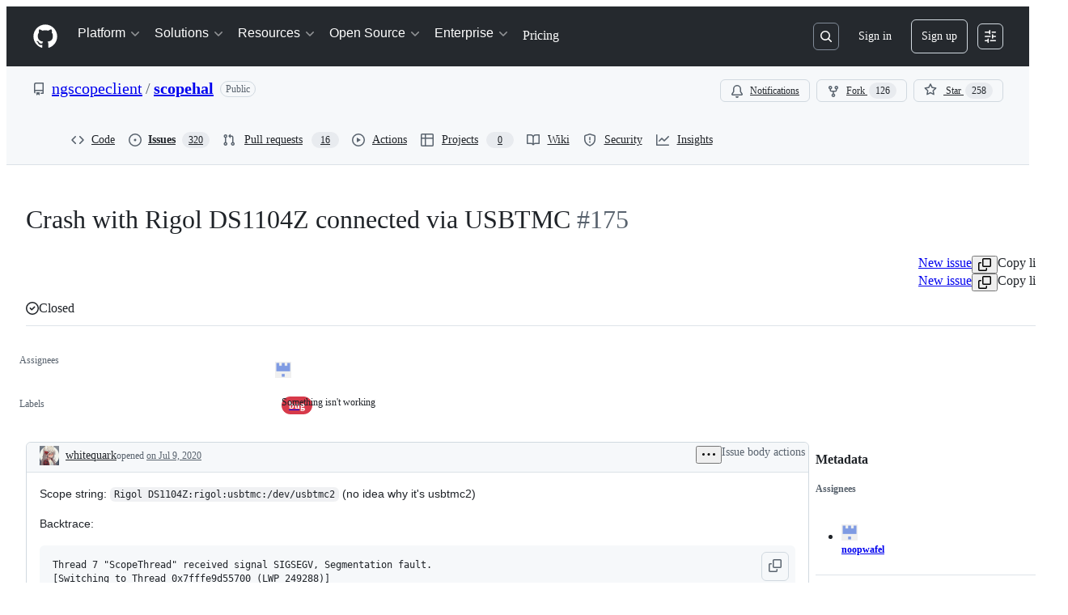

--- FILE ---
content_type: application/javascript
request_url: https://github.githubassets.com/assets/3086-6024c3ec510a.js
body_size: 3849
content:
"use strict";(globalThis.webpackChunk_github_ui_github_ui=globalThis.webpackChunk_github_ui_github_ui||[]).push([[3086],{241:(t,e,r)=>{r.d(e,{A:()=>n});let n=r(41917).A.Symbol},4721:(t,e,r)=>{r.d(e,{X:()=>i});var n=r(2642);function i(t){return 0===(0,n.a)(t).getDay()}},5254:(t,e,r)=>{r.d(e,{A:()=>n});let n=function(t){return"number"==typeof t&&t>-1&&t%1==0&&t<=0x1fffffffffffff}},6146:(t,e,r)=>{r.d(e,{_:()=>i});var n=r(75740);function i(t){return(0,n.K)(t,1)}},6832:(t,e,r)=>{r.d(e,{A:()=>u});var n=r(66984),i=r(38446),l=r(25353),a=r(23149);let u=function(t,e,r){if(!(0,a.A)(r))return!1;var u=typeof e;return("number"==u?!!((0,i.A)(r)&&(0,l.A)(e,r.length)):"string"==u&&e in r)&&(0,n.A)(r[e],t)}},7818:(t,e,r)=>{r.d(e,{u:()=>i});var n=r(29508);function i(t){return(0,n.s)(t,1)}},8723:(t,e,r)=>{r.d(e,{P:()=>i});var n=r(2642);function i(t){return(0,n.a)(t).getDay()}},12108:(t,e,r)=>{r.d(e,{C:()=>i});var n=r(2642);function i(t){return 5===(0,n.a)(t).getDay()}},12837:(t,e,r)=>{r.d(e,{d:()=>i});var n=r(93876);function i(t,e){return(0,n.e)(t,-e)}},14051:(t,e,r)=>{r.d(e,{P:()=>l});var n=r(2642),i=r(35840);function l(t){let e=(0,n.a)(t),r=e.getFullYear(),l=e.getMonth(),a=(0,i.w)(t,0);return a.setFullYear(r,l+1,0),a.setHours(0,0,0,0),a.getDate()}},19684:(t,e,r)=>{r.d(e,{c:()=>i});var n=r(2642);function i(t){let e=(0,n.a)(t).getDay();return 0===e||6===e}},23149:(t,e,r)=>{r.d(e,{A:()=>n});let n=function(t){var e=typeof t;return null!=t&&("object"==e||"function"==e)}},25353:(t,e,r)=>{r.d(e,{A:()=>i});var n=/^(?:0|[1-9]\d*)$/;let i=function(t,e){var r=typeof t;return!!(e=null==e?0x1fffffffffffff:e)&&("number"==r||"symbol"!=r&&n.test(t))&&t>-1&&t%1==0&&t<e}},26320:(t,e,r)=>{r.d(e,{c:()=>i});var n=r(85551);function i(t){return(0,n.r)(t,Date.now())}},26638:(t,e,r)=>{r.d(e,{W:()=>i});var n=r(75740);function i(t){return(0,n.K)(t,0)}},29508:(t,e,r)=>{r.d(e,{s:()=>l});var n=r(13999),i=r(8723);function l(t,e){let r=e-(0,i.P)(t);return r<=0&&(r+=7),(0,n.f)(t,r)}},31422:(t,e,r)=>{r.d(e,{E:()=>i});var n=r(93218);function i(t,e){return(0,n.D)(t,-e)}},37688:(t,e,r)=>{r.d(e,{A:()=>n});let n=function(t,e,r){var n=-1,i=t.length;e<0&&(e=-e>i?0:i+e),(r=r>i?i:r)<0&&(r+=i),i=e>r?0:r-e>>>0,e>>>=0;for(var l=Array(i);++n<i;)l[n]=t[n+e];return l}},38446:(t,e,r)=>{r.d(e,{A:()=>l});var n=r(89610),i=r(5254);let l=function(t){return null!=t&&(0,i.A)(t.length)&&!(0,n.A)(t)}},39804:(t,e,r)=>{r.d(e,{a:()=>i});var n=r(4883);function i(t,e){return(0,n.P)(t,-e)}},40828:(t,e,r)=>{r.d(e,{e:()=>i});var n=r(13999);function i(t,e){return(0,n.f)(t,-e)}},41917:(t,e,r)=>{r.d(e,{A:()=>l});var n=r(72136),i="object"==typeof self&&self&&self.Object===Object&&self;let l=n.A||i||Function("return this")()},47728:(t,e,r)=>{r.d(e,{_:()=>i});var n=r(2642);function i(t){return 6===(0,n.a)(t).getDay()}},49087:(t,e,r)=>{r.d(e,{X:()=>i});var n=r(2642);function i(t,e){let r=(0,n.a)(t);return r.setDate(e),r}},50515:(t,e,r)=>{r.d(e,{JC:()=>A,KK:()=>SequenceTracker,Vy:()=>a,ai:()=>b,rd:()=>f});let Leaf=class Leaf{constructor(t){this.children=[],this.parent=t}delete(t){let e=this.children.indexOf(t);return -1!==e&&(this.children=this.children.slice(0,e).concat(this.children.slice(e+1)),0===this.children.length&&this.parent.delete(this),!0)}add(t){return this.children.push(t),this}};let RadixTrie=class RadixTrie{constructor(t){this.parent=null,this.children={},this.parent=t||null}get(t){return this.children[t]}insert(t){let e=this;for(let r=0;r<t.length;r+=1){let n=t[r],i=e.get(n);if(r===t.length-1)return i instanceof RadixTrie&&(e.delete(i),i=null),i||(i=new Leaf(e),e.children[n]=i),i;i instanceof Leaf&&(i=null),i||(i=new RadixTrie(e),e.children[n]=i),e=i}return e}delete(t){for(let e in this.children)if(this.children[e]===t){let t=delete this.children[e];return 0===Object.keys(this.children).length&&this.parent&&this.parent.delete(this),t}return!1}};let n={"\xa1":"1","\u2122":"2","\xa3":"3","\xa2":"4","\u221E":"5","\xa7":"6","\xb6":"7","\u2022":"8","\xaa":"9","\xba":"0","\u2013":"-","\u2260":"=","\u2044":"!","\u20AC":"@","\u2039":"#","\u203A":"$",\uFB01:"%",\uFB02:"^","\u2021":"&","\xb0":"*","\xb7":"(","\u201A":")","\u2014":"_","\xb1":"+",\u0153:"q","\u2211":"w","\xae":"r","\u2020":"t","\xa5":"y","\xf8":"o",\u03C0:"p","\u201C":"[","\u2018":"]","\xab":"\\",\u0152:"Q","\u201E":"W","\xb4":"E","\u2030":"R",\u02C7:"T","\xc1":"Y","\xa8":"U",\u02C6:"I","\xd8":"O","\u220F":"P","\u201D":"{","\u2019":"}","\xbb":"|","\xe5":"a","\xdf":"s","\u2202":"d",\u0192:"f","\xa9":"g","\u02D9":"h","\u2206":"j","\u02DA":"k","\xac":"l","\u2026":";","\xe6":"'","\xc5":"A","\xcd":"S","\xce":"D","\xcf":"F","\u02DD":"G","\xd3":"H","\xd4":"J","\uF8FF":"K","\xd2":"L","\xda":":","\xc6":'"',\u03A9:"z","\u2248":"x","\xe7":"c","\u221A":"v","\u222B":"b","\xb5":"m","\u2264":",","\u2265":".","\xf7":"/","\xb8":"Z","\u02DB":"X","\xc7":"C","\u25CA":"V",\u0131:"B","\u02DC":"N","\xc2":"M","\xaf":"<","\u02D8":">","\xbf":"?"},i={"`":"~",1:"!",2:"@",3:"#",4:"$",5:"%",6:"^",7:"&",8:"*",9:"(",0:")","-":"_","=":"+","[":"{","]":"}","\\":"|",";":":","'":'"',",":"<",".":">","/":"?",q:"Q",w:"W",e:"E",r:"R",t:"T",y:"Y",u:"U",i:"I",o:"O",p:"P",a:"A",s:"S",d:"D",f:"F",g:"G",h:"H",j:"J",k:"K",l:"L",z:"Z",x:"X",c:"C",v:"V",b:"B",n:"N",m:"M"},l={" ":"Space","+":"Plus"};function a(t,e=navigator.platform){var r,o,f;let{ctrlKey:s,altKey:d,metaKey:h,shiftKey:v,key:g}=t,p=[];for(let[t,e]of[s,d,h,v].entries())e&&p.push(u[t]);if(!u.includes(g)){let t=p.includes("Alt")&&c.test(e)&&null!=(r=n[g])?r:g,a=p.includes("Shift")&&c.test(e)&&null!=(o=i[t])?o:t,u=null!=(f=l[a])?f:a;p.push(u)}return p.join("+")}let u=["Control","Alt","Meta","Shift"];function o(t,e){let r,n,i;{var l,a,u,o=(l=t,a=e,n="undefined"==typeof window?void 0:window,i=c.test(null!=(u=null!=a?a:null==n?void 0:n.navigator.platform)?u:"")?"Meta":"Control",r=l.replace("Mod",i));let f=o.split("+").pop(),s=[];for(let t of["Control","Alt","Meta","Shift"])o.includes(t)&&s.push(t);return f&&s.push(f),s.join("+")}}let c=/Mac|iPod|iPhone|iPad/i;let SequenceTracker=class SequenceTracker{constructor({onReset:t}={}){this._path=[],this.timer=null,this.onReset=t}get path(){return this._path}get sequence(){return this._path.join(" ")}registerKeypress(t){this._path=[...this._path,a(t)],this.startTimer()}reset(){var t;this.killTimer(),this._path=[],null==(t=this.onReset)||t.call(this)}killTimer(){null!=this.timer&&window.clearTimeout(this.timer),this.timer=null}startTimer(){this.killTimer(),this.timer=window.setTimeout(()=>this.reset(),SequenceTracker.CHORD_TIMEOUT)}};function f(t){return t.split(" ").map(t=>o(t)).join(" ")}function s(t){if(!(t instanceof HTMLElement))return!1;let e=t.nodeName.toLowerCase(),r=(t.getAttribute("type")||"").toLowerCase();return"select"===e||"textarea"===e||"input"===e&&"submit"!==r&&"reset"!==r&&"checkbox"!==r&&"radio"!==r&&"file"!==r||t.isContentEditable}SequenceTracker.CHORD_TIMEOUT=1500;let d=new RadixTrie,h=new WeakMap,v=d,g=new SequenceTracker({onReset(){v=d}});function p(t){if(t.defaultPrevented||!(t.target instanceof Node))return;if(s(t.target)){let e=t.target;if(!e.id||!e.ownerDocument.querySelector(`[data-hotkey-scope="${e.id}"]`))return}let e=v.get(a(t));if(!e)return void g.reset();if(g.registerKeypress(t),v=e,e instanceof Leaf){let n,i=t.target,l=!1,a=s(i);for(let t=e.children.length-1;t>=0;t-=1){let r=(n=e.children[t]).getAttribute("data-hotkey-scope");if(!a&&!r||a&&i.id===r){l=!0;break}}if(n&&l){var r;let e;r=n,e=new CustomEvent("hotkey-fire",{cancelable:!0,detail:{path:g.path}}),r.dispatchEvent(e)&&(s(r)?r.focus():r.click()),t.preventDefault()}g.reset()}}function b(t,e){0===Object.keys(d.children).length&&document.addEventListener("keydown",p);let r=(function(t){let e=[],r=[""],n=!1;for(let i=0;i<t.length;i++){if(n&&","===t[i]){e.push(r),r=[""],n=!1;continue}if(" "===t[i]){r.push(""),n=!1;continue}n="+"!==t[i],r[r.length-1]+=t[i]}return e.push(r),e.map(t=>t.map(t=>o(t)).filter(t=>""!==t)).filter(t=>t.length>0)})(e||t.getAttribute("data-hotkey")||"").map(e=>d.insert(e).add(t));h.set(t,r)}function A(t){let e=h.get(t);if(e&&e.length)for(let r of e)r&&r.delete(t);0===Object.keys(d.children).length&&document.removeEventListener("keydown",p)}},50879:(t,e,r)=>{r.d(e,{j:()=>i});var n=r(29508);function i(t){return(0,n.s)(t,5)}},53098:(t,e,r)=>{r.d(e,{A:()=>n});let n=function(t){return null!=t&&"object"==typeof t}},55375:(t,e,r)=>{r.d(e,{R:()=>i});var n=r(29508);function i(t){return(0,n.s)(t,6)}},61882:(t,e,r)=>{r.d(e,{A:()=>l});var n=r(87385),i=r(53098);let l=function(t){return"symbol"==typeof t||(0,i.A)(t)&&"[object Symbol]"==(0,n.A)(t)}},66984:(t,e,r)=>{r.d(e,{A:()=>n});let n=function(t,e){return t===e||t!=t&&e!=e}},68406:(t,e,r)=>{r.d(e,{p:()=>i});var n=r(2642);function i(t){return 1===(0,n.a)(t).getDay()}},71946:(t,e,r)=>{r.d(e,{A:()=>h});var n=/\s/;let i=function(t){for(var e=t.length;e--&&n.test(t.charAt(e)););return e};var l=/^\s+/,a=r(23149),u=r(61882),o=0/0,c=/^[-+]0x[0-9a-f]+$/i,f=/^0b[01]+$/i,s=/^0o[0-7]+$/i,d=parseInt;let h=function(t){if("number"==typeof t)return t;if((0,u.A)(t))return o;if((0,a.A)(t)){var e,r="function"==typeof t.valueOf?t.valueOf():t;t=(0,a.A)(r)?r+"":r}if("string"!=typeof t)return 0===t?t:+t;t=(e=t)?e.slice(0,i(e)+1).replace(l,""):e;var n=f.test(t);return n||s.test(t)?d(t.slice(2),n?2:8):c.test(t)?o:+t}},72136:(t,e,r)=>{r.d(e,{A:()=>n});let n="object"==typeof global&&global&&global.Object===Object&&global},72880:(t,e,r)=>{r.d(e,{Y:()=>i});var n=r(2642);function i(t,e){return+(0,n.a)(t)<+(0,n.a)(e)}},75740:(t,e,r)=>{r.d(e,{K:()=>l});var n=r(8723),i=r(40828);function l(t,e){let r=(0,n.P)(t)-e;return r<=0&&(r+=7),(0,i.e)(t,r)}},77396:(t,e,r)=>{r.d(e,{k:()=>i});var n=r(11897);function i(t,e){return(0,n.J)(t,-e)}},80874:(t,e,r)=>{r.d(e,{A:()=>f});var n=r(37688),i=r(6832),l=r(71946),a=1/0;let u=function(t){var e,r=(e=t)?(e=(0,l.A)(e))===a||e===-a?(e<0?-1:1)*17976931348623157e292:e==e?e:0:0===e?e:0,n=r%1;return r==r?n?r-n:r:0};var o=Math.ceil,c=Math.max;let f=function(t,e,r){e=(r?(0,i.A)(t,e,r):void 0===e)?1:c(u(e),0);var l=null==t?0:t.length;if(!l||e<1)return[];for(var a=0,f=0,s=Array(o(l/e));a<l;)s[f++]=(0,n.A)(t,a,a+=e);return s}},83223:(t,e,r)=>{r.d(e,{N:()=>i});var n=r(75740);function i(t){return(0,n.K)(t,5)}},84583:(t,e,r)=>{r.d(e,{n:()=>i});var n=r(2642);function i(t,e){return+(0,n.a)(t)==+(0,n.a)(e)}},87385:(t,e,r)=>{r.d(e,{A:()=>s});var n=r(241),i=Object.prototype,l=i.hasOwnProperty,a=i.toString,u=n.A?n.A.toStringTag:void 0;let o=function(t){var e=l.call(t,u),r=t[u];try{t[u]=void 0;var n=!0}catch(t){}var i=a.call(t);return n&&(e?t[u]=r:delete t[u]),i};var c=Object.prototype.toString,f=n.A?n.A.toStringTag:void 0;let s=function(t){return null==t?void 0===t?"[object Undefined]":"[object Null]":f&&f in Object(t)?o(t):c.call(t)}},89369:(t,e,r)=>{r.d(e,{d:()=>i});var n=r(2642);function i(t,e){let r=(0,n.a)(t),i=(0,n.a)(e);return r.getTime()>i.getTime()}},89610:(t,e,r)=>{r.d(e,{A:()=>l});var n=r(87385),i=r(23149);let l=function(t){if(!(0,i.A)(t))return!1;var e=(0,n.A)(t);return"[object Function]"==e||"[object GeneratorFunction]"==e||"[object AsyncFunction]"==e||"[object Proxy]"==e}},93218:(t,e,r)=>{r.d(e,{D:()=>o});var n=r(35840),i=r(47728),l=r(4721),a=r(19684),u=r(2642);function o(t,e){let r=(0,u.a)(t),o=(0,a.c)(r);if(isNaN(e))return(0,n.w)(t,NaN);let c=r.getHours(),f=e<0?-1:1,s=Math.trunc(e/5);r.setDate(r.getDate()+7*s);let d=Math.abs(e%5);for(;d>0;)r.setDate(r.getDate()+f),(0,a.c)(r)||(d-=1);return o&&(0,a.c)(r)&&0!==e&&((0,i._)(r)&&r.setDate(r.getDate()+(f<0?2:-1)),(0,l.X)(r)&&r.setDate(r.getDate()+(f<0?1:-2))),r.setHours(c),r}},93724:(t,e,r)=>{r.d(e,{W:()=>i});var n=r(2642);function i(t){let e=(0,n.a)(t),r=e.getMonth();return e.setFullYear(e.getFullYear(),r+1,0),e.setHours(0,0,0,0),e}}}]);
//# sourceMappingURL=3086-125ca2921caa.js.map

--- FILE ---
content_type: application/javascript
request_url: https://github.githubassets.com/assets/75262-d65c4c0e694e.js
body_size: 15130
content:
"use strict";(globalThis.webpackChunk_github_ui_github_ui=globalThis.webpackChunk_github_ui_github_ui||[]).push([[75262,97174],{2970:(e,t,i)=>{i.d(t,{c:()=>C});var r=i(74848),a=i(73189),n=i(34164),l=i(96540),s=i(75986),o=i(18377),c=i(24347),d=i(35220),u=i(9214);let m=(0,l.createContext)({actionsOpen:!1,setActionsOpen:a.l}),h=({children:e})=>{let[t,i]=(0,l.useState)(!1),a=(0,l.useMemo)(()=>({actionsOpen:t,setActionsOpen:i}),[t]);return(0,r.jsx)(m.Provider,{value:a,children:e})};h.displayName="ListItemActionsProvider";try{m.displayName||(m.displayName="ActionsContext")}catch{}var f=i(29622),p=i(77177),y=i(29731);function g({style:e,className:t,children:i}){return(0,r.jsx)("div",{className:(0,n.$)("MetadataContainer-module__container--nU0s9",t),style:e,...(0,y.G)("list-view-item-metadata"),children:i})}try{g.displayName||(g.displayName="ListItemMetadataContainer")}catch{}var v=i(49744),x=i(60257),b=i(27603),w=i(74501);let N=(0,l.forwardRef)(({children:e,isActive:t=!1,title:i,metadata:a,secondaryActions:m,style:h,className:y,metadataContainerStyle:N,metadataContainerClassName:C,as:_,...A},S)=>{let{idPrefix:j}=(0,s.If)(),{isSelectable:I}=(0,c.v)(),{variant:L}=(0,d.e)(),{anyItemsWithActionBar:E,hasResizableActionsWithActionBar:P}=(0,o.Z)(),M=(0,l.useId)(),{isSelected:B,onSelect:R}=(0,x.r)(),{status:T}=(0,b.x)(),{title:k,titleAction:$,headingRef:O}=(0,w.J)(),{description:F}=(0,p.L)(),{hasNewActivity:H}=(0,v.I)(),{alignment:D}=(0,f.m)(),W=(0,l.useRef)(null);(0,l.useEffect)(()=>{"function"==typeof S?S(W.current):S&&(S.current=W.current)},[S]),(0,l.useEffect)(()=>{W.current&&t&&document.activeElement?.tagName==="BODY"&&W.current.focus()});let G=(0,l.useCallback)(e=>{switch(e.key){case"Enter":if($){let t=document.activeElement,i=W.current===t,r=O.current&&(O.current===t||O.current.contains(t));(i||r)&&$(e)}break;case" ":if(!I||W?.current!==document.activeElement)break;e.preventDefault(),R(!B);break;case"Escape":W?.current?.focus()}},[$,I,R,B,O]),q=(0,l.useCallback)(()=>{let e=B?"Selected":"",t=H?"New activity":"",i=!!m,r=Array.isArray(a)&&a.length>0||a&&!Array.isArray(a),n="";(r||i)&&(n="More information available below");let l=[k,T].filter(e=>e.trim()).join(": ");try{l=l.replace(/(?<!\.)\.+$/,"")}catch{for(;l.endsWith(".");)l=l.substring(0,l.length-1)}let s=[e,l,F,t,n].filter(e=>e.trim()).join(". ");return s.endsWith(".")?s:`${s}.`},[m,a,B,H,k,T,F]);return(0,r.jsxs)(_||"li",{ref:W,id:`${j}-list-view-node-${M}`,className:(0,n.$)("ListItem-module__listItem--k4eMk",B&&"ListItem-module__selected--WTEJT","compact"===L&&"ListItem-module__compact--f4FSR","center"===D&&"ListItem-module__centerAligned--PWSgp",E&&P&&"ListItem-module__hasActionBar--t14sR",y),tabIndex:-1,"aria-label":q(),style:h,onKeyDown:G,...A,children:[i,e,Array.isArray(a)&&a.length>0?(0,r.jsx)(g,{style:N,className:C,children:a.map((e,t)=>(0,r.jsx)(l.Fragment,{children:e},t))}):!!(a&&!Array.isArray(a))&&(0,r.jsx)(g,{style:N,className:C,children:a}),m??(E&&(0,r.jsx)(u.L,{}))]})});N.displayName="ListItemBase";let C=(0,l.forwardRef)(({children:e,isSelected:t=!1,onSelect:i=a.l,alignment:n,...s},o)=>{let{setSelectedCount:d}=(0,c.v)(),u=(0,l.useRef)(t);u.current=t,(0,l.useEffect)(()=>{d(e=>t?e+1:Math.max(0,e-1))},[t,d]),(0,l.useEffect)(()=>()=>{u.current&&d(e=>Math.max(0,e-1))},[d]);let m=(0,l.useMemo)(()=>({isSelected:t,onSelect:i}),[t,i]);return(0,r.jsx)(h,{children:(0,r.jsx)(w.y,{children:(0,r.jsx)(x.W,{value:m,children:(0,r.jsx)(v.t,{children:(0,r.jsx)(p.O,{children:(0,r.jsx)(b.u,{children:(0,r.jsx)(f.F,{alignment:n,children:(0,r.jsx)(N,{...s,ref:o,children:e})})})})})})})})});C.displayName="ListItem"},9214:(e,t,i)=>{i.d(t,{L:()=>c});var r=i(74848),a=i(91230),n=i(29731),l=i(34164),s=i(96540),o=i(18377);let c=({anchorIcon:e,style:t,className:i,label:c="list item action bar",...d})=>{let{setAnyItemsWithActionBar:u,setHasResizableActionsWithActionBar:m}=(0,o.Z)();return(0,s.useEffect)(()=>u(!0),[u]),(0,s.useEffect)(()=>{d.actions&&m(!0)},[d.actions,m]),(0,r.jsx)("div",{className:(0,l.$)("ActionBar-module__container--8I2RB",d.actions&&"ActionBar-module__hasActions--HH0uB",i),style:t,...(0,n.G)("list-view-item-action-bar-container"),children:(0,r.jsx)(a.E7,{...d,label:c,variant:"menu",overflowMenuToggleProps:e?{icon:e}:void 0})})};try{c.displayName||(c.displayName="ListItemActionBar")}catch{}},18377:(e,t,i)=>{i.d(t,{Z:()=>o,w:()=>s});var r=i(74848),a=i(73189),n=i(96540);let l=(0,n.createContext)({anyItemsWithActionBar:!1,setAnyItemsWithActionBar:a.l,hasResizableActionsWithActionBar:!1,setHasResizableActionsWithActionBar:a.l}),s=({children:e})=>{let[t,i]=(0,n.useState)(!1),[a,s]=(0,n.useState)(!1),o=(0,n.useMemo)(()=>({anyItemsWithActionBar:t,setAnyItemsWithActionBar:i,hasResizableActionsWithActionBar:a,setHasResizableActionsWithActionBar:s}),[t,a]);return(0,r.jsx)(l.Provider,{value:o,children:e})};s.displayName="ListViewItemsProvider";let o=()=>(0,n.useContext)(l);try{l.displayName||(l.displayName="ItemsContext")}catch{}},20538:(e,t,i)=>{i.d(t,{B:()=>K});var r=i(74848),a=i(21728),n=i(66990),l=i(46642),s=i(86877),o=i(4175),c=i(26108),d=i(11680),u=i(21373),m=i(79431),h=i(96540),f=i(38621),p=i(49851),y=i(63422),g=i(79184),v=i(51213),x=i(47723),b=i(97286),w=i(96379),N=i(25407);async function C(e){try{let[t,i]=e.split("/");if(!t||!i)return null;let r=(0,N.SHX)({owner:t,repo:i}),a=await (0,w.lS)(r);if(a.ok){let e=await a.json();return e?.payload.repo.defaultBranch||null}return null}catch{return null}}var _=i(92352);let A="CopilotAssignmentForm-module__formControl--Y9Z73";var S=i(83494),j=i(14496),I=i(69599),L=i(73678),E=i(35247),P=i(78223),M=i(86101),B=i(25811);let R=(0,h.forwardRef)(function(e,t){var i;let w,N,R,T,k,$,O,F,H,D,W,G,q,V,K,z,U,J,Q,X,Y,Z,ee,et,ei,er,ea,en,el=(0,a.c)(84),{initialRepo:es,onSubmit:eo,onCancel:ec,isSubmitting:ed,textareaRef:eu,textareaAriaDescribedBy:em}=e,eh=void 0!==ed&&ed,{plan:ef}=(0,g.xR)(),[ep,ey]=(0,h.useState)(""),[eg,ev]=(0,h.useState)(void 0),[ex,eb]=(0,h.useState)(void 0),[ew,eN]=(0,h.useState)(void 0),[eC,e_]=(0,B.s)(),{data:eA}=(0,M.B)(eC.topLevelAgentId?Number(eC.topLevelAgentId):null),eS=`copilot-assignment-ref-selector-${(0,h.useId)()}`,ej=(0,h.useRef)(null),eI=eu||ej,eL=`${es.owner.login}/${es.name}`,eE=(i=es.owner.login,(en=(0,a.c)(3))[0]!==i||en[1]!==eL?(ea=e=>(0,_.P)(e,i,eL),en[0]=i,en[1]=eL,en[2]=ea):ea=en[2],ea),{selectedRepo:eP,selectedBranch:eM,setSelectedBranch:eB,isLoadingBranch:eR,initialRepoApiMetadata:eT,handleRepoSelect:ek,handleReposLoaded:e$}=function(e){let t,i,r,n,l,s,o,c,d,u,m,f,p,y,g,v,x=(0,a.c)(32);x[0]!==e.owner.login?(t={login:e.owner.login},x[0]=e.owner.login,x[1]=t):t=x[1],x[2]!==e.defaultBranch||x[3]!==e.name||x[4]!==t?(i={name:e.name,defaultBranch:e.defaultBranch,owner:t},x[2]=e.defaultBranch,x[3]=e.name,x[4]=t,x[5]=i):i=x[5];let w=i,[N,_]=(0,h.useState)(null),[A,S]=(0,h.useState)(""),[j,I]=(0,h.useState)(!1),[L,E]=(0,h.useState)(null);x[6]!==L||x[7]!==w.name||x[8]!==w.owner.login?(r=e=>{if(L)return;let t=`${w.owner.login}/${w.name}`,i=e.find(e=>e.nameWithOwner===t);if(!i)return;let r={private:i.private,isEmpty:i.isEmpty,graphQLId:i.graphQLId};E(r),_(e=>e?.nameWithOwner===t?{...e,...r}:e)},x[6]=L,x[7]=w.name,x[8]=w.owner.login,x[9]=r):r=x[9];let P=r,M=`${w.owner.login}/${w.name}`,B=!w.defaultBranch,{data:R,isLoading:T}=(g=(0,a.c)(7),v=void 0===B||B,g[0]!==M?(f=["repository-default-branch",M],p=()=>C(M??""),g[0]=M,g[1]=f,g[2]=p):(f=g[1],p=g[2]),g[3]!==v||g[4]!==f||g[5]!==p?(y={queryKey:f,queryFn:p,enabled:v,staleTime:3e5,gcTime:6e5,retry:1},g[3]=v,g[4]=f,g[5]=p,g[6]=y):y=g[6],(0,b.I)(y));x[10]!==N||x[11]!==w.defaultBranch||x[12]!==w.name||x[13]!==w.owner.login?(n=()=>{if(N)return;let e=`${w.owner.login}/${w.name}`;_({owner:w.owner.login,name:e,nameOnly:w.name,nameWithOwner:e,enabled:!0,defaultBranch:w.defaultBranch||"",private:!1,graphQLId:"",isEmpty:!1}),w.defaultBranch&&S(w.defaultBranch)},x[10]=N,x[11]=w.defaultBranch,x[12]=w.name,x[13]=w.owner.login,x[14]=n):n=x[14],x[15]!==N||x[16]!==w?(l=[w,N],x[15]=N,x[16]=w,x[17]=l):l=x[17],(0,h.useEffect)(n,l),x[18]!==T?(s=()=>{I(T)},o=[T],x[18]=T,x[19]=s,x[20]=o):(s=x[19],o=x[20]),(0,h.useEffect)(s,o),x[21]!==R||x[22]!==w.defaultBranch?(c=()=>{R&&!w.defaultBranch&&(S(R),_(e=>e?{...e,defaultBranch:R}:e))},d=[R,w.defaultBranch],x[21]=R,x[22]=w.defaultBranch,x[23]=c,x[24]=d):(c=x[23],d=x[24]),(0,h.useEffect)(c,d),x[25]===Symbol.for("react.memo_cache_sentinel")?(u=e=>{e&&(I(!1),_(e),S(e.defaultBranch))},x[25]=u):u=x[25];let k=u;return x[26]!==P||x[27]!==L||x[28]!==j||x[29]!==A||x[30]!==N?(m={selectedRepo:N,selectedBranch:A,isLoadingBranch:j,initialRepoApiMetadata:L,setSelectedBranch:S,handleRepoSelect:k,handleReposLoaded:P},x[26]=P,x[27]=L,x[28]=j,x[29]=A,x[30]=N,x[31]=m):m=x[31],m}(es);el[0]===Symbol.for("react.memo_cache_sentinel")?(w=(0,I.G7)("copilot_swe_agent_use_subagents"),el[0]=w):w=el[0];let eO=w;e:{if(!eP){N=null;break e}let e=!eP.private,t=es.owner.login!==eP.owner;if(eP.isEmpty){N="The selected repo has no commits or branches so there's no valid base branch to create a PR against.";break e}if(t){N="You're assigning Copilot coding agent to open a pull request in a different organization. The issue description will be visible to users outside this repository.";break e}if(eT?.private&&e){N="You're assigning Copilot coding agent to open a pull request in a public repository. The issue description will be visible to users outside this repository.";break e}N=null}let eF=N;el[1]!==ek||el[2]!==eh?(R=e=>{e&&!eh&&(ek(e),eb(void 0))},el[1]=ek,el[2]=eh,el[3]=R):R=el[3];let eH=R;el[4]!==ep||el[5]!==eh||el[6]!==eo||el[7]!==eC||el[8]!==eM||el[9]!==ew||el[10]!==eP?(T=async()=>{if(!eh){if(ev(void 0),eb(void 0),ep.length>x.R2)return void ev(`Instructions must be ${x.R2.toLocaleString()} characters or fewer. Current length: ${ep.length.toLocaleString()} characters.`);if(!eP||!eM)return void eb("Please select a repository and branch.");if(eP.isEmpty)return void eb("Please select a valid base branch.");await eo(ep,eP,eM,eC,ew)}},el[4]=ep,el[5]=eh,el[6]=eo,el[7]=eC,el[8]=eM,el[9]=ew,el[10]=eP,el[11]=T):T=el[11];let eD=T;el[12]!==eD?(k=()=>({submit:eD}),$=[eD],el[12]=eD,el[13]=k,el[14]=$):(k=el[13],$=el[14]),(0,h.useImperativeHandle)(t,k,$);let eW=eP?.isEmpty||eh||!eP||!eM,eG=eh||eR||!eP?.defaultBranch||eP?.isEmpty;el[15]===Symbol.for("react.memo_cache_sentinel")?(O=(0,r.jsx)(s.A.Label,{children:x.nX}),el[15]=O):O=el[15],el[16]===Symbol.for("react.memo_cache_sentinel")?(F=e=>ey(e.target.value),el[16]=F):F=el[16],el[17]!==ep||el[18]!==eI||el[19]!==em?(H=(0,r.jsx)(o.Ay,{ref:eI,className:"CopilotAssignmentForm-module__textarea--wCaxl",placeholder:x.qB,value:ep,onChange:F,rows:2,resize:"vertical","aria-describedby":em,maxLength:x.R2}),el[17]=ep,el[18]=eI,el[19]=em,el[20]=H):H=el[20],el[21]!==eg?(D=eg&&(0,r.jsx)(s.A.Validation,{variant:"error",children:eg}),el[21]=eg,el[22]=D):D=el[22],el[23]!==eh||el[24]!==H||el[25]!==D?(W=(0,r.jsx)("div",{className:"CopilotAssignmentForm-module__textareaContainer--Vki_J",children:(0,r.jsxs)(s.A,{disabled:eh,children:[O,H,D]})}),el[23]=eh,el[24]=H,el[25]=D,el[26]=W):W=el[26],el[27]===Symbol.for("react.memo_cache_sentinel")?(G=(0,r.jsx)(s.A.Label,{visuallyHidden:!0,children:x.De}),el[27]=G):G=el[27];let eq=eP||void 0,eV=eP?.nameWithOwner||"Select repository",eK=`Repository: ${eP?.nameWithOwner||"Select repository"}`;return el[28]!==eh||el[29]!==eK?(q={"aria-label":eK,disabled:eh},el[28]=eh,el[29]=eK,el[30]=q):q=el[30],el[31]!==eE||el[32]!==eH||el[33]!==e$||el[34]!==eq||el[35]!==eV||el[36]!==q?(V=(0,r.jsxs)(s.A,{className:A,children:[G,(0,r.jsx)(l.P,{repositoryLoader:eE,selectionVariant:"single",selectAllOption:!1,onSelect:eH,onLoad:e$,currentSelection:eq,buttonText:eV,width:"large",truncateMaxWidth:250,additionalButtonProps:q})]}),el[31]=eE,el[32]=eH,el[33]=e$,el[34]=eq,el[35]=eV,el[36]=q,el[37]=V):V=el[37],el[38]===Symbol.for("react.memo_cache_sentinel")?(K=(0,r.jsx)(s.A.Label,{visuallyHidden:!0,children:x.T6}),el[38]=K):K=el[38],el[39]!==eS||el[40]!==eR||el[41]!==eh||el[42]!==eG||el[43]!==eM||el[44]!==eP||el[45]!==eB?(z=(0,r.jsxs)(s.A,{className:A,children:[K,eP||eM?(0,r.jsx)(n.PI,{useFocusZone:!0,cacheKey:eS,canCreate:!1,currentCommitish:eM||eP?.defaultBranch||"",defaultBranch:eP?.defaultBranch??eM,owner:eP?.owner||"",repo:eP?.nameOnly||"",types:["branch"],selectedRefType:"branch",closeOnSelect:!0,hideShowAll:!0,disabled:eG,actionListHeadingText:x.in,actionListDescription:x.vA,onSelectItem:e=>{eh||eB(e)},renderAnchor:e=>(0,r.jsx)(y.L,{...e,icon:f.GitBranchIcon,selectedIcon:p.gh,selected:eM!==eP?.defaultBranch,"aria-label":eP?.isEmpty?"Branch: None available":`Branch: ${eR?"Loading branch...":eM||"Select branch"}`,"aria-labelledby":void 0}),anchoredOverlayProps:{variant:{regular:"anchored",narrow:"fullscreen"},height:"small"}}):(0,r.jsx)(c.K,{icon:f.GitBranchIcon,"aria-label":"Loading branches\u2026",disabled:!0})]}),el[39]=eS,el[40]=eR,el[41]=eh,el[42]=eG,el[43]=eM,el[44]=eP,el[45]=eB,el[46]=z):z=el[46],el[47]!==eh||el[48]!==eC||el[49]!==eM||el[50]!==eP||el[51]!==e_?(U=eO&&eP&&(0,r.jsxs)(s.A,{className:A,children:[(0,r.jsx)(s.A.Label,{visuallyHidden:!0,children:x.SF}),(0,r.jsx)(j.b,{repo:eP,branch:eM||eP.defaultBranch,selectedAgent:eC,onSelectAgent:e=>e_(e),iconOnly:!0,disabled:eh})]}),el[47]=eh,el[48]=eC,el[49]=eM,el[50]=eP,el[51]=e_,el[52]=U):U=el[52],el[53]!==eA?.slug||el[54]!==ef||el[55]!==eC||el[56]!==ew?(J=E.W.codingAgentModelSelection&&(E.W.codingAgentModelSelectionAllSkus||ef===v.UH.IndividualPro||ef===v.UH.IndividualProPlus)&&(0,P.CF)(eC,eA?.slug)&&(0,r.jsx)("div",{className:"CopilotAssignmentForm-module__modelPickerContainer--z4faA",children:(0,r.jsxs)(s.A,{children:[(0,r.jsx)(s.A.Label,{visuallyHidden:!0,children:"Model"}),(0,r.jsx)(L.Y,{onUpdateModel:eN,selectedModelId:ew})]})}),el[53]=eA?.slug,el[54]=ef,el[55]=eC,el[56]=ew,el[57]=J):J=el[57],el[58]!==V||el[59]!==z||el[60]!==U||el[61]!==J?(Q=(0,r.jsxs)("div",{className:"CopilotAssignmentForm-module__selectorsRow--LskTl",children:[V,z,U,J]}),el[58]=V,el[59]=z,el[60]=U,el[61]=J,el[62]=Q):Q=el[62],el[63]!==eF?(X=eF&&(0,r.jsx)(d.l,{variant:"warning",title:"Warning",hideTitle:!0,className:"CopilotAssignmentForm-module__warningBanner--xcQ1g",children:eF}),el[63]=eF,el[64]=X):X=el[64],el[65]!==Q||el[66]!==X?(Y=(0,r.jsxs)("div",{className:"CopilotAssignmentForm-module__selectorsContainer--QsXMe",children:[Q,X]}),el[65]=Q,el[66]=X,el[67]=Y):Y=el[67],el[68]!==ex?(Z=ex&&(0,r.jsx)(m.v,{variant:"critical",className:"CopilotAssignmentForm-module__branchValidation--GLQgi",children:ex}),el[68]=ex,el[69]=Z):Z=el[69],el[70]!==eh||el[71]!==ec?(ee=ec&&(0,r.jsx)(u.Q,{variant:"invisible",onClick:ec,disabled:eh,children:"Cancel"}),el[70]=eh,el[71]=ec,el[72]=ee):ee=el[72],el[73]!==eh||el[74]!==eW?(et=(0,r.jsx)(S.cQ,{commandId:"github:submit-form",showKeybindingHint:!0,variant:"primary",inactive:eW,loading:eh,className:"CopilotAssignmentForm-module__assignButton--CzEjI",children:"Assign"}),el[73]=eh,el[74]=eW,el[75]=et):et=el[75],el[76]!==ee||el[77]!==et?(ei=(0,r.jsx)("div",{className:"CopilotAssignmentForm-module__buttonsContainer--ZpsdN",children:(0,r.jsxs)("div",{className:"CopilotAssignmentForm-module__buttonsRow--TlL8P",children:[ee,et]})}),el[76]=ee,el[77]=et,el[78]=ei):ei=el[78],el[79]!==W||el[80]!==Y||el[81]!==Z||el[82]!==ei?(er=(0,r.jsxs)("div",{className:"CopilotAssignmentForm-module__formContainer--ncBDe",children:[W,Y,Z,ei]}),el[79]=W,el[80]=Y,el[81]=Z,el[82]=ei,el[83]=er):er=el[83],er});try{R.displayName||(R.displayName="CopilotAssignmentForm")}catch{}try{R.displayName||(R.displayName="CopilotAssignmentForm")}catch{}var T=i(15220),k=i(26607),$=i(84268),O=i(61491),F=i(75908),H=i(82518),D=i(97189),W=i(4817),G=i(34295),q=i(79634);async function V(){let e=await (0,w.lS)("/github-copilot/chat/entitlement");if(!e.ok)throw Error(`Failed to retrieve Copilot chat entitlement (${e.status} on ${e.url})`);return await e.json()}function K({isOpen:e,onClose:t,repository:i,issueNumbers:n,onAssignmentComplete:l,returnFocusRef:s,onSubmit:o}){let[c,u]=(0,h.useState)(!1),[m,f]=(0,h.useState)(null),p=(0,h.useRef)(null),y=(0,h.useRef)(null),x=function(){let e,t,i,r=(0,a.c)(4),n=(0,q.X)(),l=n?.licenseType;r[0]===Symbol.for("react.memo_cache_sentinel")?(e=["copilot-chat","entitlement"],r[0]=e):e=r[0];let s=void 0===l;r[1]===Symbol.for("react.memo_cache_sentinel")?(t={licenseType:v.mF.Unlicensed},r[1]=t):t=r[1],r[2]!==s?(i={queryKey:e,queryFn:V,enabled:s,placeholderData:t,staleTime:3e5},r[2]=s,r[3]=i):i=r[3];let{data:o}=(0,b.I)(i);return l??o?.licenseType??v.mF.Unlicensed}(),w=(0,I.G7)("agent_session_retry_fetch_capi_on_401"),[N,C]=(0,h.useState)(()=>n?.length??0),_=(0,h.useRef)(e);(0,h.useEffect)(()=>{e&&!_.current&&C(n?.length??0),_.current=e},[e,n]);let A=(0,h.useCallback)(()=>{w&&new G.l().removeLocalStorageAuthToken()},[w]),j=()=>{f(null),u(!1),t()},L=i.owner.login,E=i.name,P=N>1,M=(0,h.useCallback)(async(e,i,r,a,s)=>{if(!i)return;if(o&&i.graphQLId)return void o(i.graphQLId,r,e,a,s);if(!n||0===n.length)return;let c=[...n];u(!0),f(null);try{let n=await (0,O.J)(L,E,c,{instructions:e,targetRepo:i.nameWithOwner,targetBranch:r,customAgent:a?.subAgentSlug||void 0,agentId:a?.topLevelAgentId||void 0,model:s});if(A(),n.ok)await l?.(n.data?.copilot),t();else{let e=P?(0,F.Ah)(c,n.jobs):"Assignment failed",t=(0,F.v0)(n,e);f(t)}}catch(e){f((0,F.VJ)(e,"Assignment"))}finally{u(!1)}},[n,L,E,l,t,P,o,A]),B=(0,h.useMemo)(()=>i?{name:i.name,defaultBranch:void 0,owner:{login:i.owner.login}}:null,[i]),K=(0,h.useCallback)(async()=>{!c&&y.current&&await y.current.submit()},[c]);if(!e)return null;let z=P?`Assign ${N} issues to Copilot`:"Assign Copilot to issue",U=(0,H.Xl)()?"https://gh.io/copilot-issues-cross-repo-assign-staff-feedback":"https://gh.io/copilot-issues-cross-repo-assign-feedback";return(0,r.jsxs)(T.l,{onClose:j,width:"xlarge",returnFocusRef:s,renderHeader:({dialogLabelId:e})=>(0,r.jsxs)(T.l.Header,{id:e,className:"CopilotAssignmentModal-module__header--sMKO8",children:[(0,r.jsx)(T.l.Title,{children:z}),(0,r.jsxs)("div",{className:"CopilotAssignmentModal-module__rightSection--R7yuX",children:[(0,r.jsx)(k.A,{variant:"success",className:"CopilotAssignmentModal-module__previewBadge--Gu2_W",children:"Preview"}),(0,r.jsx)($.A,{href:U,target:"_blank",rel:"noopener noreferrer",className:"CopilotAssignmentModal-module__feedbackLink--bcJD_",children:"Feedback"}),(0,r.jsx)(T.l.CloseButton,{onClose:j})]})]}),children:[(0,r.jsx)("p",{className:"CopilotAssignmentModal-module__description--L15j_",children:"Copilot will open a pull request using the issue's description, comments, and the additional prompt if you provide one. Choose a custom agent to tailor Copilot for specific tasks."}),m&&(0,r.jsx)("div",{className:"CopilotAssignmentModal-module__errorContainer--xYkaJ",children:(0,r.jsx)(d.l,{variant:"critical",title:"Assignment Failed",hideTitle:!0,description:(0,r.jsx)("div",{"data-testid":"copilot-markdown",children:(0,r.jsx)(W.To,{markdown:m,className:"CopilotAssignmentModal-module__errorMarkdown--pw_FR"})}),secondaryAction:(0,r.jsx)(d.l.SecondaryAction,{onClick:()=>f(null),children:"Dismiss"})})}),B&&(0,r.jsx)(S.tL,{commands:{"github:submit-form":K},children:(0,r.jsx)(D.Fn,{children:(0,r.jsx)(g.$d,{initialLicenseType:x,children:(0,r.jsx)(R,{ref:y,initialRepo:B,onSubmit:M,onCancel:j,isSubmitting:c,textareaRef:p,textareaAriaDescribedBy:"copilot-assignment-description"})})})})]})}try{K.displayName||(K.displayName="CopilotAssignmentModal")}catch{}},24347:(e,t,i)=>{i.d(t,{W:()=>d,v:()=>u});var r=i(74848),a=i(73189),n=i(96540),l=i(50205);let s="list item",o="list items",c=(0,n.createContext)({selectedCount:0,setSelectedCount:a.l,countOnPage:0,isSelectAllChecked:!1,anyItemsSelected:!1,singularUnits:s,pluralUnits:o,isSelectable:l.eX,hasDragHandle:l.os}),d=({children:e,countOnPage:t=0,singularUnits:i=s,pluralUnits:a=o,totalCount:d,selectedCount:u=0,isSelectable:m=l.eX,hasDragHandle:h=l.os}={singularUnits:s,pluralUnits:o,selectedCount:0,countOnPage:0,isSelectable:l.eX,hasDragHandle:l.os})=>{let[f,p]=(0,n.useState)(u);(0,n.useEffect)(()=>p(u),[u]);let y=f>0&&f>=t,g=f>0,v=(0,n.useMemo)(()=>({totalCount:d,countOnPage:t,selectedCount:f,setSelectedCount:p,isSelectAllChecked:y,anyItemsSelected:g,singularUnits:i,pluralUnits:a,isSelectable:m,hasDragHandle:h}),[d,t,f,p,y,g,i,a,m,h]);return(0,r.jsx)(c.Provider,{value:v,children:e})};d.displayName="ListViewSelectionProvider";let u=()=>(0,n.useContext)(c);try{c.displayName||(c.displayName="SelectionContext")}catch{}},27603:(e,t,i)=>{i.d(t,{u:()=>l,x:()=>s});var r=i(74848),a=i(96540);let n=(0,a.createContext)(void 0),l=({children:e})=>{let[t,i]=(0,a.useState)(""),l=(0,a.useMemo)(()=>({status:t,setStatus:i}),[t]);return(0,r.jsx)(n.Provider,{value:l,children:e})};l.displayName="ListItemStatusProvider";let s=()=>{let e=(0,a.useContext)(n);if(!e)throw Error("useListItemStatus must be used with StatusProvider.");return e};try{n.displayName||(n.displayName="StatusContext")}catch{}},27849:(e,t,i)=>{i.d(t,{y:()=>s});var r=i(26261),a=i(96698);let n=2592e5,l=async(e,t)=>await e(t),s=({validator:e,sendAnalyticsEvent:t,prefix:i="key",maxAgeMs:s=n,alwaysRefetch:o,enabled:c=!0})=>c?function({storage:e,sendAnalyticsEvent:t,maxAgeMs:i=864e5,prefix:a="tanstack-query",refetchOnRestore:n=!0}){async function l(t,i){if(null!=e){let n=`${a}-${t}`;try{let t=await e.getItem(n);if(t)return i&&r.jG.schedule(()=>i(t)),t.state.data}catch{await e.removeItem(n)}}}async function s(t,i){if(null!=e){let e=i.getQueryCache().find({queryKey:t});e&&await o(e)}}async function o(t){if(null!=e){let r=`${a}-${t.queryHash}`;e.setItem(r,{state:t.state,queryKey:t.queryKey,queryHash:t.queryHash},t.state.dataUpdatedAt,i)}}return{persisterFn:async function(i,s,c){let d=`${a}-${c.queryHash}`,u=void 0!==c.state.data,m=performance.now();if(void 0===c.state.data&&null!=e){let e=await l(c.queryHash,e=>{let i=performance.now(),r=Math.round(i-m);c.setState({dataUpdatedAt:e.state.dataUpdatedAt});let a="always"===n,l=!0===n&&c.isStale(),s={is_always_restore:a,is_stale_data:l,indexeddb_duration_ms:r};a||l?(async()=>{let e=performance.now();await c.fetch();let r=performance.now();t?.("offline_cache.stale_while_revalidate",d,{...s,stale_visible_ms:Math.round(r-i),api_duration_ms:Math.round(r-e),total_ms:Math.round(r-m)})})():t?.("offline_cache.cache_hit",d,s)});if(void 0!==e)return Promise.resolve(e)}let h=performance.now(),f=await i(s),p=Math.round(performance.now()-h);return u||t?.("offline_cache.cache_miss",d,{api_duration_ms:p,total_ms:Math.round(performance.now()-m)}),null!=e&&r.jG.schedule(()=>{o(c)}),Promise.resolve(f)},persistQuery:o,persistQueryByKey:s,retrieveQuery:l,persisterGc:async function(){if(e?.entries)for(let[t,i]of(await e.entries()))t.startsWith(a)&&e.isBustedOrExpired(i)&&await e.removeItem(t)},restoreQueries:async function(t){if(e?.entries){for(let[i,r]of(await e.entries()))if(i.startsWith(a)){if(e.isBustedOrExpired(r)){await e.removeItem(i);continue}t.setQueryData(r.queryKey,r.state.data,{updatedAt:r.state.dataUpdatedAt})}}}}}({storage:(0,a.i5)({validator:e,sendAnalyticsEvent:t}),sendAnalyticsEvent:t,prefix:i,maxAgeMs:s,refetchOnRestore:!o||"always"}).persisterFn:l},28600:(e,t,i)=>{i.d(t,{A:()=>s});let{getItem:r,setItem:a,removeItem:n}=(0,i(82075).A)("localStorage"),l="REACT_PROFILING_ENABLED",s={enable:()=>a(l,"true"),disable:()=>n(l),isEnabled:()=>!!r(l)}},29622:(e,t,i)=>{i.d(t,{F:()=>l,m:()=>s});var r=i(74848),a=i(96540);let n=(0,a.createContext)({alignment:"top"}),l=({alignment:e,children:t})=>{let i=(0,a.useMemo)(()=>({alignment:e??"top"}),[e]);return(0,r.jsx)(n.Provider,{value:i,children:t})};l.displayName="ListItemAlignmentProvider";let s=()=>(0,a.useContext)(n);try{n.displayName||(n.displayName="AlignmentContext")}catch{}},35220:(e,t,i)=>{i.d(t,{H:()=>o,e:()=>c});var r=i(74848),a=i(73189),n=i(96540),l=i(50205);let s=(0,n.createContext)(void 0),o=({children:e,variant:t=l.tp,setVariant:i=a.l})=>{let o=(0,n.useMemo)(()=>({variant:t,setVariant:i}),[i,t]);return(0,r.jsx)(s.Provider,{value:o,children:e})};o.displayName="ListViewVariantProvider";let c=()=>{let e=(0,n.useContext)(s);if(!e)throw Error("useListViewVariant must be used with VariantProvider.");return e};try{s.displayName||(s.displayName="VariantContext")}catch{}},42409:(e,t,i)=>{i.d(t,{g:()=>n,t:()=>a});var r=i(38621);let a={issueHierarchyItemChildrenFetchPageSize:25,issueItemLabelFetchPageSize:10,maxListSize:100,copilotDisplayName:"Copilot",ghostUserLogin:"ghost",ghostUserAvatarUrl:"/ghost.png"},n={issueIcons:{OPEN:{color:"var(--fgColor-open)",icon:r.IssueOpenedIcon,description:"Status: Open."},CLOSED:{color:"var(--fgColor-done)",icon:r.IssueClosedIcon,description:"Status: Closed (completed)."},COMPLETED:{color:"var(--fgColor-done)",icon:r.IssueClosedIcon,description:"Status: Closed (completed)."},NOT_PLANNED:{color:"var(--fgColor-muted)",icon:r.SkipIcon,description:"Status: Not planned (skipped)."},DUPLICATE:{color:"var(--fgColor-muted)",icon:r.SkipIcon,description:"Status: Duplicate of an existing item."}},pullRequestIcons:{MERGED:{color:"var(--fgColor-done)",icon:r.GitMergeIcon,description:"Status: Merged (completed)."},IN_MERGE_QUEUE:{color:"var(--fgColor-attention)",icon:r.GitMergeQueueIcon,description:"Status: In merge queue."},OPEN:{color:"var(--fgColor-open)",icon:r.GitPullRequestIcon,description:"Status: Open (in progress)."},CLOSED:{color:"var(--fgColor-closed)",icon:r.GitPullRequestClosedIcon,description:"Status: Closed (abandoned)."},DRAFT:{color:"var(--fgColor-draft)",icon:r.GitPullRequestDraftIcon,description:"Status: Draft (not ready)."}}}},49744:(e,t,i)=>{i.d(t,{I:()=>s,t:()=>l});var r=i(74848),a=i(96540);let n=(0,a.createContext)(void 0),l=({children:e})=>{let[t,i]=(0,a.useState)(!1),l=(0,a.useMemo)(()=>({hasNewActivity:t,setHasNewActivity:i}),[t]);return(0,r.jsx)(n.Provider,{value:l,children:e})};l.displayName="ListItemNewActivityProvider";let s=()=>{let e=(0,a.useContext)(n);if(!e)throw Error("useListItemNewActivity must be used with NewActivityProvider.");return e};try{n.displayName||(n.displayName="NewActivityContext")}catch{}},50205:(e,t,i)=>{i.d(t,{Dy:()=>a,O1:()=>l,QL:()=>d,eX:()=>o,n1:()=>r,os:()=>c,tD:()=>n,tp:()=>s});let r=["h1","h2","h3","h4","h5","h6"],a=["list-view","list-view-metadata","listitem"],n="h2",l={"list-view":n,"list-view-metadata":"h3",listitem:"h3"},s="default",o=!1,c=!1,d="List view"},51407:(e,t,i)=>{i.d(t,{Y:()=>r});function r(){let e={};return e.promise=new Promise((t,i)=>{e.resolve=t,e.reject=i}),e}},53687:(e,t,i)=>{i.d(t,{P:()=>s,e:()=>l});var r=i(74848),a=i(96540);let n=(0,a.createContext)({multiPageSelectionAllowed:!1}),l=({children:e,multiPageSelectionAllowed:t=!1})=>{let[i,l]=(0,a.useState)(t),s=(0,a.useMemo)(()=>({multiPageSelectionAllowed:i,setMultiPageSelectionAllowed:l}),[i]);return(0,r.jsx)(n.Provider,{value:s,children:e})};l.displayName="ListViewMultiPageSelectionProvider";let s=()=>(0,a.useContext)(n);try{n.displayName||(n.displayName="MultiPageSelectionContext")}catch{}},56825:(e,t,i)=>{i.d(t,{m:()=>l});var r=i(96540),a=i(50205),n=i(61015);function l(e){let{titleHeaderTag:t,hasMetadataTitle:i}=(0,n.t)();return(0,r.useMemo)(()=>{let r=a.Dy.findIndex(t=>t===e),n=a.n1.indexOf(t)+(i?r:r-1);return n>a.n1.length-1?"h6":a.n1[n]||a.O1[e]},[t,i,e])}},60257:(e,t,i)=>{i.d(t,{W:()=>c,r:()=>d});var r=i(74848),a=i(4559),n=i(73189),l=i(96540),s=i(74501);let o=(0,l.createContext)({isSelected:!1,onSelect:n.l}),c=({children:e,value:{isSelected:t,onSelect:i}})=>{let{title:n}=(0,s.J)(),c=(0,l.useMemo)(()=>({isSelected:t,onSelect:e=>{(0,a.i)(e?`Selected. ${n}.`:`Unselected. ${n}.`),i(e)}}),[t,i,n]);return(0,r.jsx)(o.Provider,{value:c,children:e})};c.displayName="ListItemSelectionProvider";let d=()=>(0,l.useContext)(o);try{o.displayName||(o.displayName="SelectionContext")}catch{}},61015:(e,t,i)=>{i.d(t,{t:()=>o,y:()=>s});var r=i(74848),a=i(96540),n=i(50205);let l=(0,a.createContext)(void 0),s=({children:e,title:t,titleHeaderTag:i=n.tD})=>{let[s,o]=(0,a.useState)(!1),c=(0,a.useMemo)(()=>({title:t.trim()||n.QL,titleHeaderTag:i,hasMetadataTitle:s,setHasMetadataTitle:o}),[s,t,i]);return(0,r.jsx)(l.Provider,{value:c,children:e})};s.displayName="ListViewTitleProvider";let o=()=>{let e=(0,a.useContext)(l);if(!e)throw Error("useListViewTitle must be used with TitleProvider.");return e};try{l.displayName||(l.displayName="TitleContext")}catch{}},61491:(e,t,i)=>{i.d(t,{J:()=>n});var r=i(96379),a=i(47723);async function n(e,t,i,n){try{let l=await (0,r.lS)(`/${e}/${t}${a.Ct}`,{method:"POST",body:{issue_ids:i,repo_name_with_owner:n.targetRepo,base_ref:n.targetBranch,custom_instructions:n.instructions,custom_agent:n.customAgent,agent_id:n.agentId,model:n.model}});if(l.ok){let e=await l.json();return{ok:!0,status:l.status,data:e}}{let e;try{let t=await l.json();return e=t.error||`Request failed with status ${l.status}`,{ok:!1,status:l.status,errorMessage:e,jobs:t.jobs||[]}}catch{return e=`Request failed with status ${l.status}`,{ok:!1,status:l.status,errorMessage:e}}}}catch(e){return{ok:!1,status:0,errorMessage:e instanceof Error?e.message:"An unexpected error occurred"}}}},74501:(e,t,i)=>{i.d(t,{J:()=>s,y:()=>l});var r=i(74848),a=i(96540);let n=(0,a.createContext)(void 0),l=({children:e})=>{let[t,i]=(0,a.useState)(""),[l,s]=(0,a.useState)(null),o=(0,a.useRef)(null);(0,a.useEffect)(()=>{o?.current?.textContent&&i(o.current.textContent.trim())},[o,i]);let c=(0,a.useMemo)(()=>({title:t,titleAction:l,setTitleAction:s,headingRef:o}),[t,l]);return(0,r.jsx)(n.Provider,{value:c,children:e})};l.displayName="ListItemTitleProvider";let s=()=>{let e=(0,a.useContext)(n);if(!e)throw Error("useListItemTitle must be used with TitleProvider.");return e};try{n.displayName||(n.displayName="TitleContext")}catch{}},75908:(e,t,i)=>{function r(e,t){switch(t){case 403:return`${e}: Please check that you have permission to assign issues in the target repository.`;case 404:return`${e}: The repository or branch may not exist or may not be accessible.`;case 422:return`${e}: Request could not be processed. Please try again or contact support if the issue persists.`;case 429:return`${e}: Rate limit exceeded. Please wait a few moments and try again.`;case 0:return`${e}. Please check your network connection and try again.`;default:if(t>=500)return`${e}: There was a server error. Please try again in a few moments.`;return`${e}. Please try again or contact support if the issue persists.`}}function a(e,t){return e.errorMessage?`${t}: ${e.errorMessage}`:r(t,e.status)}function n(e,t){if(!e||0===e.length)return"Assignment failed";let i=new Set((t||[]).map(e=>e.issue_number)),r=[];for(let t of e)"number"!=typeof t||isNaN(t)||i.has(t)||r.push(t);if(r.sort((e,t)=>e-t),0===r.length||r.length===e.length)return"Assignment failed";if(1===r.length)return`Assignment failed for #${r[0]}`;if(2===r.length)return`Assignment failed for #${r[0]} and #${r[1]}`;let[a,n,...l]=r,s=l.length;return`Assignment failed for #${a}, #${n} and ${s} other${1===s?"":"s"}`}function l(e,t){return e instanceof Error?`${t} failed: ${e.message}`:r(`${t} failed`,500)}i.d(t,{Ah:()=>n,VJ:()=>l,v0:()=>a})},75986:(e,t,i)=>{i.d(t,{If:()=>s,JE:()=>l});var r=i(74848),a=i(96540);let n=(0,a.createContext)(void 0),l=({children:e})=>{let t=(0,a.useId)(),i=(0,a.useMemo)(()=>({idPrefix:t}),[t]);return(0,r.jsx)(n.Provider,{value:i,children:e})};l.displayName="ListViewIdProvider";let s=()=>{let e=(0,a.useContext)(n);if(!e)throw Error("useListViewId must be used with IdProvider.");return e};try{n.displayName||(n.displayName="IdContext")}catch{}},77177:(e,t,i)=>{i.d(t,{L:()=>s,O:()=>l});var r=i(74848),a=i(96540);let n=(0,a.createContext)(void 0),l=({children:e})=>{let[t,i]=(0,a.useState)(""),l=(0,a.useMemo)(()=>({description:t,setDescription:i}),[t]);return(0,r.jsx)(n.Provider,{value:l,children:e})};l.displayName="ListItemDescriptionProvider";let s=()=>{let e=(0,a.useContext)(n);if(!e)throw Error("useListItemDescription must be used with DescriptionProvider.");return e};try{n.displayName||(n.displayName="DescriptionContext")}catch{}},80293:(e,t,i)=>{i.d(t,{N:()=>a});var r=i(96540);function a(e,{isPropUpdateDisabled:t=!1,isEqual:i=Object.is}={}){let[n,l]=(0,r.useState)(e),[s,o]=(0,r.useState)(e),c=e instanceof Function?e():e;return t||i(s,c)||(o(c),l(c)),[n,l]}},82319:(e,t,i)=>{i.d(t,{V:()=>l,q:()=>n});var r=i(38621),a=i(42409);function n(e){let t={color:"fg.muted",icon:r.SkipIcon,description:a.g.issueIcons.NOT_PLANNED.description};if(e){let i=`${e}`;if(i in a.g.issueIcons)t=a.g.issueIcons[i];else if("COMPLETED"!==e)throw Error("Invalid state reason")}return t}function l(e){let t={color:"fg.muted",icon:r.SkipIcon,description:a.g.pullRequestIcons.DRAFT.description};if(e){let i=`${e}`;if(i in a.g.pullRequestIcons)t=a.g.pullRequestIcons[i];else throw Error("Invalid state reason")}return t}},91230:(e,t,i)=>{i.d(t,{E7:()=>O});var r=i(74848),a=i(96540);let n=(0,a.createContext)({actions:[],staticMenuActions:[],label:"Actions",gap:0}),l=({children:e,value:{actions:t=[],staticMenuActions:i,variant:l="toolbar",label:s,gap:o}})=>{let c=(0,a.useMemo)(()=>({actions:t,staticMenuActions:i,variant:l,label:s,gap:o}),[t,i,l,s,o]);return(0,r.jsx)(n.Provider,{value:c,children:e})},s=()=>{let e=(0,a.useContext)(n);if(!e)throw Error("useActionBarContent must be used with ActionBarContentProvider.");return e};try{n.displayName||(n.displayName="ActionBarContentContext")}catch{}try{l.displayName||(l.displayName="ActionBarContentProvider")}catch{}let o=(0,a.createContext)({outerContainerRef:(0,a.createRef)(),itemContainerRef:(0,a.createRef)()}),c=({value:{anchorRef:e},children:t})=>{let i=(0,a.useRef)(null),n=(0,a.useRef)(null),l=(0,a.useMemo)(()=>({outerContainerRef:i,itemContainerRef:n,anchorRef:e}),[e]);return(0,r.jsx)(o.Provider,{value:l,children:t})},d=()=>{let e=(0,a.useContext)(o);if(!e)throw Error("useActionBarRef must be used with ActionBarRefProvider.");return e};try{o.displayName||(o.displayName="ActionBarRefContext")}catch{}try{c.displayName||(c.displayName="ActionBarRefProvider")}catch{}var u=i(73189),m=i(80293),h=i(50463),f=i(93330);let p=(e,t)=>{let i=2*(e=>{if(!e)return 0;let t=window.getComputedStyle(e);return t?.columnGap?parseInt(t.columnGap,10):0})(t),r=e.getBoundingClientRect().width,a=window.getComputedStyle(e);return r+(a?.marginLeft?parseInt(a.marginLeft,10):0)+(a?.marginRight?parseInt(a.marginRight,10):0)+i},y=(e,t)=>{let i=g(e,t);if(void 0===i)return;let r=i;return t&&(r-=t.offsetLeft),r},g=(e,t)=>{if(!e)return;let i=e.offsetWidth;return t&&(i-=t.offsetWidth),i},v=(0,a.createContext)({visibleChildEndIndex:0,justifySpaceBetween:!1,recalculateItemSize:u.l}),x=({children:e,value:{actionKeys:t}})=>{let i=t.length,[n,l]=(0,m.N)(i),{outerContainerRef:s,itemContainerRef:o}=d(),[c,u]=(0,a.useState)(),[x,b]=(0,a.useState)(),[w,N]=(0,a.useState)(new Map(t.map(e=>[e,void 0]))),[C,_]=(0,a.useState)(!1),A=(0,a.useMemo)(()=>t.slice(0,n).every(e=>w.has(e)&&"number"==typeof w.get(e)),[t,w,n]),S=(0,a.useCallback)(e=>{let i=t[e];if(i)return w.get(i)},[t,w]),j=(0,a.useCallback)((e,t)=>{let i=o.current;if(!i)return;let r=p(t,i);N(t=>{if(r===t.get(e)||isNaN(r))return t;let i=new Map(Array.from(t.entries()));return i.set(e,r),i})},[o]),I=(0,a.useCallback)(()=>{if(!A)return;let e=s.current,t=o.current,i=g(e,t);if(void 0===i)return;let r=y(e,t);void 0!==r&&i<=r&&l(Math.max(0,n-1))},[A,s,o,l,n]),L=(0,a.useCallback)(()=>{let e=s.current,t=o.current,r=g(e,t);if(void 0===r)return;let a=S(n);if(void 0===a)return;let c=y(e,t);void 0!==c&&r>c+a&&l(Math.min(i,n+1))},[s,o,S,n,l,i]),E=(0,a.useCallback)(()=>{let e=s.current,t=o.current;if(!e||!t)return;let i=e.offsetWidth;i&&(void 0===c||i<=c?I():i>c&&L(),u(i),_(i<=(x??t.offsetWidth)))},[L,I,x,c,s,o]);(0,h.A)(()=>{let e=o.current;if(!e)return;let i=new Map;for(let r of t){let t=e.querySelector(`[data-action-bar-item="${r}"]`);t&&i.set(r,p(t,e))}N(i)},[t,o]),(0,h.A)(()=>{let e=o.current;e&&b(e.offsetWidth)},[o]),(0,h.A)(()=>{E()},[E]),(0,f.w)(E,s);let P=(0,a.useMemo)(()=>({visibleChildEndIndex:n,justifySpaceBetween:C,recalculateItemSize:j}),[n,C,j]);return(0,r.jsx)(v.Provider,{value:P,children:e})},b=()=>{let e=(0,a.useContext)(v);return e||{justifySpaceBetween:!1,visibleChildEndIndex:0,recalculateItemSize:u.l}};try{v.displayName||(v.displayName="ActionBarResizeContext")}catch{}try{x.displayName||(x.displayName="ActionBarResizeProvider")}catch{}var w=i(29731),N=i(69676),C=i(45800),_=i(34164),A=i(38621),S=i(94236),j=i(26108),I=i(5524),L=i(12683);let E=A.KebabHorizontalIcon,P="invisible",M=({anchorProps:{"aria-label":e,icon:t=E,variant:i=P,...n}={icon:E,variant:P},open:l,onOpenChange:o})=>{let{anchorRef:c}=d(),{actions:u,staticMenuActions:m,label:h}=s(),{visibleChildEndIndex:f}=b(),p=(0,a.useMemo)(()=>(0,L.h1)(n,{"aria-label":e?.trim()||`More ${h}`,icon:t,className:"OverflowMenu-module__IconButton_0--cxtvS",variant:i}),[e,t,h,i,n]),y=(0,a.useMemo)(()=>u?.slice(f),[u,f]),g=y&&y.length>0,v=m&&m.length>0;return g||v?(0,r.jsxs)(S.W,{anchorRef:c,open:l,onOpenChange:o,children:[(0,r.jsx)(S.W.Anchor,{children:(0,r.jsx)(j.K,{...(0,w.G)("overflow-menu-anchor"),...p})}),(0,r.jsx)(S.W.Overlay,{align:"end","data-overflow-menu-overlay":!0,children:(0,r.jsxs)(I.l,{children:[v&&m.map(e=>(0,r.jsx)(a.Fragment,{children:e.render()},e.key)),y?.map(e=>(0,r.jsx)(a.Fragment,{children:e.render(!0)},e.key))]})})]}):null};try{M.displayName||(M.displayName="OverflowMenu")}catch{}let B=({children:e,actionKey:t})=>{let i=(0,a.useRef)(null),{recalculateItemSize:n}=b();return(0,h.A)(()=>{i.current&&n(t,i.current)},[i,n,t]),(0,r.jsx)("div",{...(0,w.G)(`action-bar-item-${t}`),"data-action-bar-item":t,ref:i,className:"VisibleItem-module__Box_0--BsJkb",children:e})};try{B.displayName||(B.displayName="VisibleItem")}catch{}let R=({className:e,style:t})=>{let{itemContainerRef:i}=d(),{actions:a,gap:n}=s(),{visibleChildEndIndex:l}=b(),o=a?.slice(0,l);return(0,r.jsx)("div",{...(0,w.G)("action-bar"),ref:i,className:(0,_.$)(e,"VisibleItems-module__Box_1--LOtDr"),style:{gap:n,...t},children:o?.map(({key:e,render:t})=>(0,r.jsx)(B,{actionKey:e,children:t(!1)},e))})};try{R.displayName||(R.displayName="VisibleItems")}catch{}let T=({overflowMenuToggleProps:e,overflowMenuProps:t,children:i,...a})=>{let{outerContainerRef:n}=d(),{label:l,variant:o,gap:c}=s(),{justifySpaceBetween:u}=b();return(0,C.G)({containerRef:n,bindKeys:N.z0.ArrowHorizontal|N.z0.HomeAndEnd,focusOutBehavior:"wrap",disabled:"toolbar"!==o},[n]),(0,r.jsxs)("div",{ref:n,...(0,w.G)("action-bar-container"),role:"toolbar"===o?"toolbar":void 0,"aria-label":"toolbar"===o?l:void 0,style:{gap:c},className:(0,_.$)("VisibleAndOverflowContainer-module__Box_0--KyT2b",u&&"VisibleAndOverflowContainer-module__space--fVHr3"),children:[(0,r.jsx)(R,{...a}),i,(0,r.jsx)(M,{anchorProps:e,...t})]})};try{T.displayName||(T.displayName="VisibleAndOverflowContainer")}catch{}let k="normal",$=({children:e,...t})=>(0,r.jsx)(T,{...t,children:e}),O=({actions:e=[],staticMenuActions:t,overflowMenuToggleProps:i,overflowMenuProps:n,children:s,label:o,variant:d,density:u=k,anchorRef:m,className:h,style:f})=>{let p=(0,a.useMemo)(()=>({actions:e,staticMenuActions:t,variant:d,label:o,gap:"condensed"===u?"var(--base-size-4)":"spacious"===u?"var(--base-size-16)":"none"===u?0:"var(--base-size-8)"}),[e,t,d,o,u]),y=(0,a.useMemo)(()=>({actionKeys:e.map(e=>e.key)}),[e]),g=t&&t.length>0,v=e&&e.length>0;if(!v&&!g)return null;let b={overflowMenuToggleProps:i,overflowMenuProps:n,className:h,style:f};return(0,r.jsx)(c,{value:{anchorRef:m},children:(0,r.jsx)(l,{value:p,children:v?(0,r.jsx)(x,{value:y,children:(0,r.jsx)($,{...b,children:s})}):(0,r.jsx)($,{...b,children:s})})})};try{$.displayName||($.displayName="InternalActionBar")}catch{}try{O.displayName||(O.displayName="ActionBar")}catch{}},95378:(e,t,i)=>{i.d(t,{kx:()=>A,ao:()=>_});var r,a,n=i(74848),l=i(20263),s=i(73017),o=i(29731),c=i(34164),d=i(96540),u=i(56825),m=i(35220),h=i(29622),f=i(87670),p=i(46720),y=i(24347);let g="Selection-module__centerAligned--HIRyI",v="Selection-module__compact--azMKM";var x=i(60257),b=i(74501);let w=()=>{let{variant:e}=(0,m.e)(),{isSelectable:t,hasDragHandle:i}=(0,y.v)(),{isSelected:r,onSelect:a}=(0,x.r)(),{title:l}=(0,b.J)(),{alignment:s}=(0,h.m)();return t?(0,n.jsxs)("div",{className:(0,c.$)(i?"Selection-module__containerWithDragHandle--mLWh4":"Selection-module__container--OQE4d","center"===s&&g),...(0,o.G)("list-view-item-selection"),children:[i&&(0,n.jsx)(f.BS.DragTrigger,{className:(0,c.$)("Selection-module__dragTrigger--SM4bZ","compact"===e&&v)}),(0,n.jsx)(p.A,{className:(0,c.$)("Selection-module__checkbox--X3ras","compact"===e&&v,"center"===s&&g),checked:r,onChange:()=>a(!r),"aria-label":`Select: ${l}`,"data-listview-component":"selection-input",...(0,o.G)("list-view-item-selection-input")})]}):null};try{w.displayName||(w.displayName="ListItemSelection")}catch{}let N="Title-module__compact--eK6hD";function C({children:e,containerStyle:t,containerClassName:i,headerContainerRef:r,headingStyle:a,headingClassName:l,headingRef:s,leadingBadge:d,trailingBadges:f,header:p}){let{variant:y}=(0,m.e)(),{headingRef:g}=(0,b.J)(),{alignment:v}=(0,h.m)(),x=(0,u.m)("listitem");return(0,n.jsxs)(n.Fragment,{children:[(0,n.jsxs)("div",{...(0,o.G)("list-view-item-title-container"),style:t,className:(0,c.$)("Title-module__container--XD9YG","compact"===y&&N,"center"===v&&"Title-module__centerAligned--J8aYA",i),ref:r,"data-listview-item-title-container":!0,children:[(0,n.jsxs)(x,{className:(0,c.$)("Title-module__heading--s7YnL","compact"===y&&N,l),style:a,ref:e=>{if(g&&(g.current=e),s&&"current"in s)try{s.current=e}catch{}},...(0,o.G)("list-view-item-title"),children:[d,p]}),f&&(0,n.jsx)("span",{className:"Title-module__trailingBadgesSpacer--Son9W"}),(0,n.jsx)("span",{className:"Title-module__trailingBadgesContainer--mijcn",children:f}),e]}),(0,n.jsx)(w,{})]})}function _({children:e,value:t,containerStyle:i,containerClassName:r,headerContainerRef:a,headingStyle:l,headingClassName:s,headingRef:o,leadingBadge:c,trailingBadges:u,anchorRef:m,...h}){let f=(0,d.useRef)(null),p=m||f;return j({anchorRef:p,...h}),(0,n.jsx)(C,{header:h.href||h.onClick?(0,n.jsx)(S,{anchorRef:p,...h,children:(0,n.jsx)("span",{children:t})}):(0,n.jsx)("span",{children:t}),containerStyle:i,containerClassName:r,headerContainerRef:a,headingStyle:l,headingClassName:s,headingRef:o,leadingBadge:c,trailingBadges:u,children:e})}function A({children:e,html:t,containerStyle:i,containerClassName:r,headerContainerRef:a,headingStyle:s,headingClassName:o,headingRef:c,leadingBadge:d,trailingBadges:u,...m}){return j(m),(0,n.jsx)(C,{header:(0,n.jsx)(l.BC,{html:t,...m}),containerStyle:i,containerClassName:r,headerContainerRef:a,headingStyle:s,headingClassName:o,headingRef:c,leadingBadge:d,trailingBadges:u,children:e})}function S({anchorStyle:e,anchorClassName:t,anchorRef:i,linkProps:r,children:a,...l}){let{as:s="a",...u}=r??{},m=(0,d.useRef)(null);return(0,n.jsx)(s,{...(0,o.G)("listitem-title-link"),style:e,ref:i||m,className:(0,c.$)("Title-module__anchor--GmXUE","Title-module__inline--oM0P7",t),...l,...u,children:a})}let j=({href:e,onClick:t,anchorRef:i})=>{let{setTitleAction:r,headingRef:a}=(0,b.J)();return(0,d.useEffect)(()=>{(e||t)&&r(()=>t=>{if(e&&(t.metaKey||t.ctrlKey))window.open(e,"_blank");else if(i?.current)i.current.click();else if(a?.current){let e=a.current.querySelector("a, button");e&&e.click()}})},[i,a,e,t,r]),null};try{C.displayName||(C.displayName="InternalTitle")}catch{}try{(r=TitleTag).displayName||(r.displayName="TitleTag")}catch{}try{_.displayName||(_.displayName="ListItemTitle")}catch{}try{A.displayName||(A.displayName="ListItemSafeHTMLTitle")}catch{}try{(a=function({children:e,html:t,containerStyle:i,containerClassName:r,headerContainerRef:a,headingStyle:l,headingClassName:o,headingRef:c,leadingBadge:d,trailingBadges:u,...m}){return j(m),(0,n.jsx)(C,{header:(0,n.jsx)(s.JR,{html:t,...m}),containerStyle:i,containerClassName:r,headerContainerRef:a,headingStyle:l,headingClassName:o,headingRef:c,leadingBadge:d,trailingBadges:u,children:e})}).displayName||(a.displayName="ListItemUnsafeHTMLTitle")}catch{}try{S.displayName||(S.displayName="HeadingLink")}catch{}},97174:(e,t,i)=>{i.d(t,{u:()=>S});var r=i(74848),a=i(73189),n=i(29731),l=i(88431),s=i(80293),o=i(81960),c=i(34164),d=i(96540),u=i(50205),m=i(44569),h=i(69676),f=i(11937),p=i(45800);function y(e,t){let i=e,r=e.closest("[role=list] li");r&&(i=r);let a=i.closest("[role=list]");if(!a)return;let n=document.createTreeWalker(a,NodeFilter.SHOW_ELEMENT,e=>{if(!(e instanceof HTMLElement)||!e.id.includes("list-view-node"))return NodeFilter.FILTER_SKIP;let t=e.parentElement;for(;t&&t!==a;){if(t.id.includes("list-view-node"))return NodeFilter.FILTER_SKIP;t=t.parentElement}return NodeFilter.FILTER_ACCEPT}),l=n.firstChild(),s=0;for(;l!==i&&(l=n.nextNode(),!(++s>500)););let o="next"===t?n.nextNode():n.previousNode();for(;o instanceof HTMLElement&&o.parentElement?.closest("[role=list] li[aria-expanded=false]");)o="next"===t?n.nextNode():n.previousNode();return o instanceof HTMLElement?o:void 0}function g(e){let t=e.closest("[role=list]"),i=t?.querySelector("[role=list] li");return i instanceof HTMLElement?i:void 0}function v(e){let t=e.closest("[role=list]"),i=t?.querySelectorAll("[role=list] li");if(!i||i.length<1)return;let r=i[i.length-1];if(r instanceof HTMLElement)return r}function x(e,t){let i=[...(0,f.K1)(document.documentElement,{strict:!0,onlyTabbable:!0})],r=i.indexOf(e);return"next"===t?i[r+1]:i[r-1]}var b=i(75986),w=i(18377),N=i(53687),C=i(24347),_=i(61015),A=i(35220);let S=({children:e,hasDragHandle:t,isSelectable:i,onVariantChange:n=a.l,pluralUnits:l,selectedCount:o=0,singularUnits:c,title:m,titleHeaderTag:h,totalCount:f,variant:p=u.tp,...y})=>{let[g,v]=(0,s.N)(p);(0,d.useEffect)(()=>{n?.(g)},[n,g]);let x=(0,d.useMemo)(()=>d.Children.toArray(e).length,[e]);return(0,r.jsx)(b.JE,{children:(0,r.jsx)(_.y,{title:m,titleHeaderTag:h,children:(0,r.jsx)(A.H,{variant:g,setVariant:v,children:(0,r.jsx)(C.W,{countOnPage:x,selectedCount:o,totalCount:f,singularUnits:c,pluralUnits:l,isSelectable:i,hasDragHandle:t,children:(0,r.jsx)(N.e,{children:(0,r.jsx)(w.w,{children:(0,r.jsx)(j,{...y,children:e})})})})})})})},j=({ariaLabelledBy:e,as:t,children:i,className:a,itemsListClassName:s,itemsListStyle:u,listRef:w,metadata:N,role:C,strictFocusZone:S,...j})=>{let{idPrefix:I}=(0,b.If)(),{title:L,titleHeaderTag:E}=(0,_.t)(),{variant:P}=(0,A.e)(),{containerRef:M}=function(e=!0){let t=void 0===e||e,i=h.z0.ArrowVertical|h.z0.HomeAndEnd|h.z0.PageUpDown|h.z0.Tab,r=(0,m.zw)()?i|h.z0.JK:i,{containerRef:a}=(0,p.G)({strict:t,bindKeys:r,focusInStrategy:()=>{if(!a.current)return;let e=a.current.querySelector('[tabindex="0"]');return e?.closest("[role=list] li")||e},focusableElementFilter:e=>"list"!==e.getAttribute("role"),getNextFocusable:(e,i,r)=>{if(i instanceof HTMLElement){if("Tab"===r.key||"Tab"===r.code){if(r.shiftKey&&i.id.includes("list-view-node"))return x(i,"previous");let e=i.closest("[role=list] li");if(!e)return;let a=[...(0,f.K1)(e,{strict:t})],n=a.findIndex(e=>e.parentElement?.getAttribute("data-listview-component")==="trailing-badge"),l=a.findIndex(e=>"selection-input"===e.getAttribute("data-listview-component"));n>=0&&l>=0&&(a.splice(n,0,a[l]),a.splice(l+1,1));let s=a.indexOf(r.target);return s!==a.length-1||r.shiftKey?s>0?r.shiftKey?a[s-1]:a[s+1]:void 0:x(i,"next")}if("previous"===e)return y(i,e)||g(i);if("next"===e)return y(i,e)||v(i);if("start"===e)return g(i);if("end"===e)return v(i)}}});return{containerRef:a}}(S),[B,R]=(0,d.useState)(!0);(0,d.useEffect)(()=>{w&&(w.current=M.current)},[M,w]),(0,l.N)(()=>{M.current&&R(Array.from(M.current.querySelectorAll("li")).some(e=>{let t=e.parentElement;for(;t&&t!==M.current;){if("UL"===t.tagName||"OL"===t.tagName)return!1;t=t.parentElement}return!0}))},[M,i]);let T=e??`${I}-list-view-container-title`;return(0,r.jsxs)("div",{id:`${I}-list-view-container`,className:(0,c.$)("ListView-module__container--rxCWy",a),children:[!e&&(0,r.jsx)(o.A,{className:"sr-only",as:E,id:T,...(0,n.G)("list-view-title"),children:L}),N,(0,r.jsx)(t||(B?"ul":"div"),{className:(0,c.$)("ListView-module__ul--A_8jF",s),style:u,ref:M,"aria-labelledby":B?T:void 0,tabIndex:-1,role:C??B?"list":void 0,"data-listview-component":"items-list","data-density":P,...(0,n.G)("list-view-items"),...j,children:i})]})};try{S.displayName||(S.displayName="ListView")}catch{}try{j.displayName||(j.displayName="ListViewContainer")}catch{}}}]);
//# sourceMappingURL=75262-6c207a0d9101.js.map

--- FILE ---
content_type: application/javascript
request_url: https://github.githubassets.com/assets/34542-ad9de1f14341.js
body_size: 2586
content:
"use strict";(globalThis.webpackChunk_github_ui_github_ui=globalThis.webpackChunk_github_ui_github_ui||[]).push([[34542],{1756:(e,t,r)=>{r.d(t,{A:()=>u});var n=r(23149),o=Object.create,c=function(){function e(){}return function(t){if(!(0,n.A)(t))return{};if(o)return o(t);e.prototype=t;var r=new e;return e.prototype=void 0,r}}(),a=r(15647),i=r(97271);let u=function(e){return"function"!=typeof e.constructor||(0,i.A)(e)?{}:c((0,a.A)(e))}},1801:(e,t,r)=>{r.d(t,{A:()=>o});var n=r(90565);let o=function(e,t){var r=t?(0,n.A)(e.buffer):e.buffer;return new e.constructor(r,e.byteOffset,e.length)}},12931:(e,t,r)=>{r.d(t,{A:()=>s});var n=r(61140),o=r(23149),c=r(97271);let a=function(e){var t=[];if(null!=e)for(var r in Object(e))t.push(r);return t};var i=Object.prototype.hasOwnProperty;let u=function(e){if(!(0,o.A)(e))return a(e);var t=(0,c.A)(e),r=[];for(var n in e)"constructor"==n&&(t||!i.call(e,n))||r.push(n);return r};var l=r(38446);let s=function(e){return(0,l.A)(e)?(0,n.A)(e,!0):u(e)}},15647:(e,t,r)=>{r.d(t,{A:()=>n});let n=(0,r(40367).A)(Object.getPrototypeOf,Object)},18679:(e,t,r)=>{r.d(t,{s:()=>AnalyticsClient});let n=["utm_source","utm_medium","utm_campaign","utm_term","utm_content","scid"];var o=r(36301);let AnalyticsClient=class AnalyticsClient{constructor(e){this.options=e}get collectorUrl(){return this.options.collectorUrl}get clientId(){return this.options.clientId?this.options.clientId:(0,o.y)()}createEvent(e){return{page:location.href,title:document.title,context:{...this.options.baseContext,...function(){let e={};try{for(let[t,r]of new URLSearchParams(window.location.search)){let o=t.toLowerCase();n.includes(o)&&(e[o]=r)}return e}catch(e){return{}}}(),...e}}}sendPageView(e){let t=this.createEvent(e);this.send({page_views:[t]})}sendEvent(e,t){let r={...this.createEvent(t),type:e};this.send({events:[r]})}send({page_views:e,events:t}){let r=JSON.stringify({client_id:this.clientId,page_views:e,events:t,request_context:{referrer:function(){let e;try{e=window.top.document.referrer}catch(t){if(window.parent)try{e=window.parent.document.referrer}catch(e){}}return""===e&&(e=document.referrer),e}(),user_agent:navigator.userAgent,screen_resolution:function(){try{return`${screen.width}x${screen.height}`}catch(e){return"unknown"}}(),browser_resolution:function(){let e=0,t=0;try{return"number"==typeof window.innerWidth?(t=window.innerWidth,e=window.innerHeight):null!=document.documentElement&&null!=document.documentElement.clientWidth?(t=document.documentElement.clientWidth,e=document.documentElement.clientHeight):null!=document.body&&null!=document.body.clientWidth&&(t=document.body.clientWidth,e=document.body.clientHeight),`${t}x${e}`}catch(e){return"unknown"}}(),browser_languages:navigator.languages?navigator.languages.join(","):navigator.language||"",pixel_ratio:window.devicePixelRatio,timestamp:Date.now(),tz_seconds:-60*new Date().getTimezoneOffset()}});try{if(navigator.sendBeacon)return void navigator.sendBeacon(this.collectorUrl,r)}catch{}fetch(this.collectorUrl,{method:"POST",cache:"no-cache",headers:{"Content-Type":"application/json"},body:r,keepalive:!1})}}},22031:(e,t,r)=>{r.d(t,{A:()=>c});var n=r(52851),o=r(52528);let c=function(e,t,r,c){var a=!r;r||(r={});for(var i=-1,u=t.length;++i<u;){var l=t[i],s=c?c(r[l],e[l],l,r,e):void 0;void 0===s&&(s=e[l]),a?(0,o.A)(r,l,s):(0,n.A)(r,l,s)}return r}},39759:(e,t,r)=>{r.d(t,{A:()=>n});let n=function(e,t){var r=-1,n=e.length;for(t||(t=Array(n));++r<n;)t[r]=e[r];return t}},52528:(e,t,r)=>{r.d(t,{A:()=>o});var n=r(84171);let o=function(e,t,r){"__proto__"==t&&n.A?(0,n.A)(e,t,{configurable:!0,enumerable:!0,value:r,writable:!0}):e[t]=r}},52851:(e,t,r)=>{r.d(t,{A:()=>a});var n=r(52528),o=r(66984),c=Object.prototype.hasOwnProperty;let a=function(e,t,r){var a=e[t];c.call(e,t)&&(0,o.A)(a,r)&&(void 0!==r||t in e)||(0,n.A)(e,t,r)}},70837:(e,t,r)=>{r.d(t,{O:()=>n});function n(e="ha"){let t,r={};for(let n of Array.from(document.head.querySelectorAll(`meta[name^="${e}-"]`))){let{name:o,content:c}=n,a=o.replace(`${e}-`,"").replace(/-/g,"_");"url"===a?t=c:r[a]=c}if(!t)throw Error(`AnalyticsClient ${e}-url meta tag not found`);return{collectorUrl:t,...Object.keys(r).length>0?{baseContext:r}:{}}}},80154:(e,t,r)=>{r.d(t,{A:()=>u});var n=r(41917),o="object"==typeof exports&&exports&&!exports.nodeType&&exports,c=o&&"object"==typeof module&&module&&!module.nodeType&&module,a=c&&c.exports===o?n.A.Buffer:void 0,i=a?a.allocUnsafe:void 0;let u=function(e,t){if(t)return e.slice();var r=e.length,n=i?i(r):new e.constructor(r);return e.copy(n),n}},83511:(e,t,r)=>{r.d(t,{A:()=>i});var n=r(76912),o=r(15647),c=r(17347),a=r(13153);let i=Object.getOwnPropertySymbols?function(e){for(var t=[];e;)(0,n.A)(t,(0,c.A)(e)),e=(0,o.A)(e);return t}:a.A},83973:(e,t,r)=>{r.d(t,{A:()=>a});var n=r(33831),o=r(83511),c=r(12931);let a=function(e){return(0,n.A)(e,c.A,o.A)}},84171:(e,t,r)=>{r.d(t,{A:()=>o});var n=r(17299);let o=function(){try{var e=(0,n.A)(Object,"defineProperty");return e({},"",{}),e}catch(e){}}()},90565:(e,t,r)=>{r.d(t,{A:()=>o});var n=r(43988);let o=function(e){var t=new e.constructor(e.byteLength);return new n.A(t).set(new n.A(e)),t}},98488:(e,t,r)=>{r.d(t,{A:()=>N});var n=r(97250);let o=function(e,t){for(var r=-1,n=null==e?0:e.length;++r<n&&!1!==t(e[r],r,e););return e};var c=r(52851),a=r(22031),i=r(27422),u=r(12931),l=r(80154),s=r(39759),A=r(17347),f=r(83511),d=r(19042),b=r(83973),v=r(37298),y=Object.prototype.hasOwnProperty;let h=function(e){var t=e.length,r=new e.constructor(t);return t&&"string"==typeof e[0]&&y.call(e,"index")&&(r.index=e.index,r.input=e.input),r};var p=r(90565);let j=function(e,t){var r=t?(0,p.A)(e.buffer):e.buffer;return new e.constructor(r,e.byteOffset,e.byteLength)};var g=/\w*$/;let m=function(e){var t=new e.constructor(e.source,g.exec(e));return t.lastIndex=e.lastIndex,t};var w=r(241),_=w.A?w.A.prototype:void 0,O=_?_.valueOf:void 0,x=r(1801);let E=function(e,t,r){var n=e.constructor;switch(t){case"[object ArrayBuffer]":return(0,p.A)(e);case"[object Boolean]":case"[object Date]":return new n(+e);case"[object DataView]":return j(e,r);case"[object Float32Array]":case"[object Float64Array]":case"[object Int8Array]":case"[object Int16Array]":case"[object Int32Array]":case"[object Uint8Array]":case"[object Uint8ClampedArray]":case"[object Uint16Array]":case"[object Uint32Array]":return(0,x.A)(e,r);case"[object Map]":case"[object Set]":return new n;case"[object Number]":case"[object String]":return new n(e);case"[object RegExp]":return m(e);case"[object Symbol]":return O?Object(O.call(e)):{}}};var U=r(1756),S=r(92049),I=r(99856),C=r(53098),P=r(52789),k=r(64841),$=k.A&&k.A.isMap,B=$?(0,P.A)($):function(e){return(0,C.A)(e)&&"[object Map]"==(0,v.A)(e)},T=r(23149),W=k.A&&k.A.isSet,D=W?(0,P.A)(W):function(e){return(0,C.A)(e)&&"[object Set]"==(0,v.A)(e)},F="[object Arguments]",M="[object Function]",L="[object Object]",R={};R[F]=R["[object Array]"]=R["[object ArrayBuffer]"]=R["[object DataView]"]=R["[object Boolean]"]=R["[object Date]"]=R["[object Float32Array]"]=R["[object Float64Array]"]=R["[object Int8Array]"]=R["[object Int16Array]"]=R["[object Int32Array]"]=R["[object Map]"]=R["[object Number]"]=R[L]=R["[object RegExp]"]=R["[object Set]"]=R["[object String]"]=R["[object Symbol]"]=R["[object Uint8Array]"]=R["[object Uint8ClampedArray]"]=R["[object Uint16Array]"]=R["[object Uint32Array]"]=!0,R["[object Error]"]=R[M]=R["[object WeakMap]"]=!1;let H=function e(t,r,y,p,j,g){var m,w=1&r,_=2&r,O=4&r;if(y&&(m=j?y(t,p,j,g):y(t)),void 0!==m)return m;if(!(0,T.A)(t))return t;var x=(0,S.A)(t);if(x){if(m=h(t),!w)return(0,s.A)(t,m)}else{var C,P,k,$,W=(0,v.A)(t),H=W==M||"[object GeneratorFunction]"==W;if((0,I.A)(t))return(0,l.A)(t,w);if(W==L||W==F||H&&!j){if(m=_||H?{}:(0,U.A)(t),!w)return _?(P=(C=m)&&(0,a.A)(t,(0,u.A)(t),C),(0,a.A)(t,(0,f.A)(t),P)):($=(k=m)&&(0,a.A)(t,(0,i.A)(t),k),(0,a.A)(t,(0,A.A)(t),$))}else{if(!R[W])return j?t:{};m=E(t,W,w)}}g||(g=new n.A);var N=g.get(t);if(N)return N;g.set(t,m),D(t)?t.forEach(function(n){m.add(e(n,r,y,n,t,g))}):B(t)&&t.forEach(function(n,o){m.set(o,e(n,r,y,o,t,g))});var V=O?_?b.A:d.A:_?u.A:i.A,q=x?void 0:V(t);return o(q||t,function(n,o){q&&(n=t[o=n]),(0,c.A)(m,o,e(n,r,y,o,t,g))}),m},N=function(e){return H(e,5)}}}]);
//# sourceMappingURL=34542-9f44b81d180d.js.map

--- FILE ---
content_type: application/javascript
request_url: https://github.githubassets.com/assets/5168-54c9df770c2b.js
body_size: 8415
content:
"use strict";(globalThis.webpackChunk_github_ui_github_ui=globalThis.webpackChunk_github_ui_github_ui||[]).push([[5168],{20263:(e,t,a)=>{a.d(t,{BC:()=>l,JU:()=>d,Pk:()=>n});var i=a(74848),r=a(12683),o=a(99418),s=a(96540);let n=u(r.az),l=u(r.EY),c=(0,s.forwardRef)((e,t)=>(0,i.jsx)("div",{...e,ref:t}));c.displayName="Div";let d=u(c);function u(e){let t=(0,s.forwardRef)((t,a)=>{let{sanitizedHTML:r,props:s}=function(e){let{html:t,domPurifyConfig:a,...i}=e,r={...a,RETURN_DOM:!1,RETURN_DOM_FRAGMENT:!1};return{sanitizedHTML:o.default.sanitize(t,r),props:i}}(t);return(0,i.jsx)(e,{...s,dangerouslySetInnerHTML:{__html:r},ref:a})});return t.displayName=`UnsafeHTML${e.displayName||e.name}`,t}try{d.displayName||(d.displayName="UnsafeHTMLDiv")}catch{}},30459:(e,t,a)=>{a.d(t,{S:()=>l,s:()=>n});var i=a(21728),r=a(96540),o=a(53419),s=a(49936);function n(){let e,t,a=(0,i.c)(6),n=(0,r.useContext)(s.I);if(!n)throw Error("useAnalytics must be used within an AnalyticsContext");let{appName:l,category:c,metadata:d}=n;a[0]!==l||a[1]!==c||a[2]!==d?(e=(e,t,a)=>{let i={react:!0,app_name:l,category:c,...d};(0,o.BI)(e,{...i,...void 0===a?{}:a,target:t})},a[0]=l,a[1]=c,a[2]=d,a[3]=e):e=a[3];let u=e;return a[4]!==u?(t={sendAnalyticsEvent:u},a[4]=u,a[5]=t):t=a[5],t}function l(){let e,t,a=(0,i.c)(4),{sendAnalyticsEvent:r}=n();a[0]!==r?(e=e=>{r("analytics.click",void 0,void 0===e?{}:e)},a[0]=r,a[1]=e):e=a[1];let o=e;return a[2]!==o?(t={sendClickAnalyticsEvent:o},a[2]=o,a[3]=t):t=a[3],t}},33727:(e,t,a)=>{a.d(t,{$D:()=>r.$D,$_:()=>l,Fy:()=>n,_i:()=>r._i,a6:()=>r.a6,a7:()=>o,bO:()=>r.bO,dQ:()=>s,sS:()=>r.sS,yV:()=>r.yV});var i=a(65154),r=a(39295);let o={filterDelimiter:":",valueDelimiter:",",variant:"full"},s={priority:r.a6,filterTypes:{inclusive:!0,exclusive:!0,valueless:!0,hasValue:!0,multiKey:!0,multiValue:!0},support:{status:i.b9.Supported}},n={aliasMatching:!1,disableAdvancedTextFilter:!1},l=100},39295:(e,t,a)=>{a.d(t,{$D:()=>l,$c:()=>f,BP:()=>C,E4:()=>c,Ez:()=>N,OV:()=>h,VT:()=>m,_W:()=>b,_i:()=>d,a6:()=>n,bO:()=>p,d6:()=>I,jb:()=>k,mn:()=>g,oO:()=>v,rt:()=>s,sS:()=>y,uK:()=>T,wO:()=>w,yV:()=>u});var i=a(38621),r=a(65154),o=a(75642);let s="#INDETERMINANT#",n=10,l=5,c=3,d={archived:{displayName:"Archived",key:"archived",priority:10,icon:i.ArchiveIcon,description:"Specify archived or non-archived items only"},base:{displayName:"Base",key:"base",priority:n,icon:i.GitBranchIcon,description:"Pull Request base branch"},closed:{displayName:"Closed date",key:"closed",priority:n,icon:i.CalendarIcon,description:"Closing date"},comments:{displayName:"Comment count",key:"comments",priority:n,icon:i.CommentIcon,description:"Item comment count"},created:{displayName:"Creation date",key:"created",priority:n,icon:i.CalendarIcon,description:"Creation date"},draft:{displayName:"Draft",key:"draft",priority:n,icon:i.IssueDraftIcon,description:"Search for draft items"},has:{key:"has",displayName:"Has",description:"Filter by items with a specific metadata value",priority:n,icon:i.PlusCircleIcon},head:{displayName:"Head",key:"head",priority:n,icon:i.GitBranchIcon,description:"Head branch commit sha"},inBody:{displayName:"In body",key:"in-body",priority:n,icon:i.NoteIcon,description:"Search for text only inside the body of an item"},inComments:{displayName:"In comments",key:"in-comments",priority:n,icon:i.CommentDiscussionIcon,description:"Search for text only inside the comments of an item"},interactions:{displayName:"Interactions count",key:"interactions",priority:n,icon:i.CommentDiscussionIcon,description:"Interaction count"},inTitle:{displayName:"In title",key:"in-title",priority:n,icon:i.TypographyIcon,description:"Search for text only inside the title of an item"},is:{displayName:"Is",key:"is",icon:i.AppsIcon,description:'Filter only "issues", "pulls", "open", "closed", or "draft"',priority:3},in:{displayName:"In",key:"in",priority:n,icon:i.AppsIcon,description:"Limit text search to the title, body, or comments of an item or a combination of them"},language:{displayName:"Code language",key:"language",priority:n,icon:i.CodeIcon,description:"Code language"},linked:{displayName:"Linked",key:"linked",icon:i.GitPullRequestIcon,description:"Items linked to an issue or pull request",priority:n},memexState:{displayName:"State",key:"state",priority:3,icon:i.IssueDraftIcon,description:"Look for open, closed, or draft issues"},merged:{displayName:"Merge date",key:"merged",priority:n,icon:i.CalendarIcon,description:"Merge date"},milestone:{displayName:"Milestone",key:"milestone",priority:n,icon:i.MilestoneIcon,description:"Milestone"},no:{key:"no",displayName:"No",description:"Filter by items without a specific metadata value",priority:n,icon:i.NoEntryIcon},parentIssue:{displayName:"Parent issue",key:"parent-issue",priority:5,icon:i.IssueTrackedByIcon,description:"Parent issue"},prState:{displayName:"State",key:"state",priority:3,icon:i.IssueDraftIcon,description:"State of Pull Requests"},reactions:{displayName:"Reaction count",key:"reactions",priority:n,icon:i.SmileyIcon,description:"Reactions count"},reason:{displayName:"Closed reason",key:"reason",priority:n,icon:i.MentionIcon,description:"Filter by item closed reason"},review:{displayName:"Review state",key:"review",priority:n,icon:i.GitPullRequestIcon,description:"Specify a review state"},sha:{displayName:"Commit SHA",key:"sha",priority:n,icon:i.FileIcon,description:"Commit SHA"},sort:{displayName:"Sort",key:"sort",priority:n,icon:i.SortDescIcon,description:"Sort results"},state:{displayName:"State",key:"state",priority:3,icon:i.IssueDraftIcon,description:"Look for open / closed items"},status:{displayName:"Status",key:"status",priority:n,icon:i.IssueDraftIcon,description:"Commit status: pending | success | failure"},team:{displayName:"Team",key:"team",priority:n,icon:i.PeopleIcon,description:"Team name"},teamReviewRequested:{displayName:"Team review requested",key:"team-review-requested",priority:n,icon:i.PeopleIcon,description:"Review requested from team"},updated:{displayName:"Update date",key:"updated",priority:n,icon:i.CalendarIcon,description:"Updated date"},repo:{displayName:"Repository",key:"repo",priority:1,icon:i.RepoIcon,description:"Filter by repository"},org:{displayName:"Organization",key:"org",aliases:["organization"],priority:2,icon:i.OrganizationIcon,description:"Filter by organization"},label:{displayName:"Label",key:"label",priority:3,icon:i.TagIcon,description:"Filter by label"},project:{displayName:"Project",key:"project",priority:3,icon:i.TableIcon,description:"Filter by project"},blockedBy:{displayName:"Blocked by",key:"blocked-by",priority:5,icon:i.BlockedIcon,description:"Issues blocked by another issue"},blocking:{displayName:"Blocking",key:"blocking",priority:5,icon:i.StopIcon,description:"Issues blocking another issue"}},u={assignee:{displayName:"Assignee",key:"assignee",icon:i.PersonIcon,description:"The assignee of the item",priority:3},author:{displayName:"Author",key:"author",icon:i.PersonIcon,description:"The author of the item",priority:3},commenter:{displayName:"Commenter",key:"commenter",icon:i.PersonIcon,description:"Items commented on by the user",priority:n},involves:{displayName:"Involves",key:"involves",icon:i.PersonIcon,description:"The user involved in the item",priority:n},mentions:{displayName:"Mentions",key:"mentions",icon:i.MentionIcon,description:"The user mentioned in the item",priority:n},reviewedBy:{displayName:"Reviewed by",key:"reviewed-by",icon:i.PersonIcon,description:"Items reviewed by the user",priority:n},reviewRequested:{displayName:"Review requested",key:"review-requested",icon:i.PersonIcon,description:"Items with review requested for the user",priority:n},user:{displayName:"User",key:"user",icon:i.PersonIcon,description:"Items in repositories owned by the user",priority:n},userReviewRequested:{displayName:"User review requested",key:"user-review-requested",icon:i.MentionIcon,description:"Items with review requested for the user explicitly",priority:n}};Object.values(u);let p=[{value:"true",displayName:"True",priority:1,aliases:["yes"]},{value:"false",displayName:"False",priority:2,aliases:["no"]}],y={archived:p,closed:o.p,comments:o.S,created:o.p,draft:p,interactions:o.S,is:[{value:"issue",displayName:"Issue",priority:1,icon:i.IssueOpenedIcon},{value:"pr",displayName:"Pull Request",priority:2,icon:i.GitPullRequestIcon}],in:[{value:"title",displayName:"Title",priority:1,icon:i.TypographyIcon},{value:"body",displayName:"Body",priority:2,icon:i.NoteIcon},{value:"comments",displayName:"Comments",priority:3,icon:i.CommentDiscussionIcon}],linked:[{value:"issue",displayName:"Issue",priority:1,icon:i.IssueOpenedIcon},{value:"pr",displayName:"Pull Request",priority:2,icon:i.GitPullRequestIcon}],sort:[],memexState:[{value:"open",displayName:"Open",priority:1,icon:i.IssueOpenedIcon,iconColor:"var(--fgColor-success, var(--color-success-fg))"},{value:"closed",displayName:"Closed",priority:2,icon:i.IssueClosedIcon,iconColor:"var(--fgColor-done, var(--color-done-fg))"},{value:"draft",displayName:"Draft",priority:3,icon:i.IssueDraftIcon,iconColor:"var(-fgColor-muted, var(--color-neutral-emphasis))"}],merged:o.p,prState:[{value:"open",displayName:"Open",icon:i.GitPullRequestIcon,priority:1,iconColor:"var(--fgColor-open, var(--color-open-fg))"},{value:"merged",displayName:"Merged",icon:i.GitMergeIcon,priority:2,iconColor:"var(--fgColor-done, var(--color-done-fg))"},{value:"draft",displayName:"Draft",icon:i.GitPullRequestDraftIcon,priority:3,iconColor:"var(--fgColor-draft)"},{value:"closed",displayName:"Closed",icon:i.GitPullRequestClosedIcon,priority:4,iconColor:"var(--fgColor-closed, var(--color-closed-fg))"}],reactions:o.S,reason:[{value:"completed",displayName:"Completed",priority:1,icon:i.CheckCircleIcon,iconColor:"var(--fgColor-done, var(--color-done-fg))"},{value:"not-planned",displayName:"Not planned",priority:2,icon:i.SkipIcon,iconColor:"var(--fgColor-muted, var(--color-neutral-emphasis))"},{value:"duplicate",displayName:"Duplicate",priority:3,icon:i.SkipIcon,iconColor:"var(--fgColor-muted, var(--color-neutral-emphasis))"}],review:[{value:"none",displayName:"No reviews",priority:1},{value:"required",displayName:"Review required",priority:2},{value:"approved",displayName:"Approved",priority:3},{value:"changes_requested",displayName:"Changes requested",priority:4}],state:[{value:"open",displayName:"Open",priority:1,icon:i.IssueOpenedIcon,iconColor:"var(--fgColor-success, var(--color-success-fg))"},{value:"closed",displayName:"Closed",priority:2,icon:i.IssueClosedIcon,iconColor:"var(--fgColor-done, var(--color-done-fg))"}],status:[{value:"pending",displayName:"Pending",priority:1,icon:i.DotFillIcon,iconColor:"var(--fgColor-attention, var(--color-attention-fg))"},{value:"success",displayName:"Success",priority:2,icon:i.CheckCircleFillIcon,iconColor:"var(--fgColor-success, var(--color-success-fg))"},{value:"failure",displayName:"Failure",priority:3,icon:i.XCircleFillIcon,iconColor:"var(--fgColor-danger, var(--color-danger-fg))"},{value:"queued",displayName:"Queued",priority:4,icon:i.IssueOpenedIcon,iconColor:"var(--fgColor-muted, var(--color-fg-subtle))"},{value:"waiting",displayName:"Waiting",priority:4,icon:i.ClockIcon,iconColor:"var(--fgColor-muted, var(--color-fg-subtle))"},{value:"cancelled",displayName:"Cancelled",priority:4,icon:i.StopIcon,iconColor:"var(--fgColor-muted, var(--color-fg-subtle))"},{value:"skipped",displayName:"Skipped",priority:4,icon:i.SkipIcon,iconColor:"var(--fgColor-muted, var(--color-fg-subtle))"}],updated:o.p};d.team,d.teamReviewRequested;let m={action:{value:"action",displayName:"Action",priority:3,icon:i.PlayIcon},closed:{value:"closed",displayName:"Closed",priority:2,icon:i.IssueClosedIcon},codespace:{value:"codespace",displayName:"Codespace",priority:3,icon:i.CodespacesIcon},discussion:{value:"discussion",displayName:"Discussion",priority:4,icon:i.CommentDiscussionIcon},draft:{value:"draft",displayName:"Draft",priority:3,icon:i.GitPullRequestDraftIcon},issue:{value:"issue",displayName:"Issue",priority:1,icon:i.IssueOpenedIcon},locked:{value:"locked",displayName:"Locked",priority:4,icon:i.LockIcon},merged:{value:"merged",displayName:"Merged",priority:3,icon:i.GitMergeIcon},unmerged:{value:"unmerged",displayName:"Unmerged",priority:3,icon:i.GitMergeIcon},open:{value:"open",displayName:"Open",priority:1,icon:i.IssueOpenedIcon},pr:{value:"pr",displayName:"Pull Request",priority:1,icon:i.GitPullRequestIcon},private:{value:"private",displayName:"Private",priority:3,icon:i.LockIcon},public:{value:"public",displayName:"Public",priority:3,icon:i.UnlockIcon},repository:{value:"repository",displayName:"Repository",priority:2,icon:i.RepoIcon},unlocked:{value:"unlocked",displayName:"Unlocked",priority:4,icon:i.UnlockIcon},blocked:{value:"blocked",displayName:"Blocked",priority:4,icon:i.BlockedIcon},blocking:{value:"blocking",displayName:"Blocking",priority:4,icon:i.StopIcon}},v={title:{value:"title",displayName:"Title",priority:1,icon:i.TypographyIcon},body:{value:"body",displayName:"Body",priority:2,icon:i.NoteIcon},comments:{value:"comments",displayName:"Comments",priority:3,icon:i.CommentDiscussionIcon}},f={created:[{value:"created-desc",displayName:"Newest",priority:0,aliases:["created"]},{value:"created-asc",displayName:"Oldest",priority:1}],updated:[{value:"updated-desc",displayName:"Recently updated",priority:2,aliases:["updated"]},{value:"updated-asc",displayName:"Least recently updated",priority:3}],comments:[{value:"comments-desc",displayName:"Most commented",priority:4,aliases:["interactions","interactions-desc","comments"]},{value:"comments-asc",displayName:"Least commented",priority:5,aliases:["interactions-asc"]}],reactions:[{value:"reactions-desc",displayName:"Most reactions",priority:6,aliases:["reactions"]},{value:"reactions-asc",displayName:"Least reactions",priority:7}],"committer-date":[{value:"committer-date-desc",displayName:"Most recent committer date",priority:8,aliases:["committer-date"]},{value:"committer-date-asc",displayName:"Least recent committer date",priority:9}],"author-date":[{value:"author-date-desc",displayName:"Most recent author date",priority:9,aliases:["author-date"]},{value:"author-date-asc",displayName:"Least recent author date",priority:9}],relevance:[{value:"relevance",displayName:"Best match",priority:10,aliases:["relevance-desc"]}]},h=[{value:"reactions-+1",displayName:"Most thumbs up (\u{1F44D}) reactions",priority:10,aliases:["reactions-+1-desc"]},{value:"reactions-+1-asc",displayName:"Least thumbs up (\u{1F44D}) reactions",priority:10},{value:"reactions--1",displayName:"Most thumbs down (\u{1F44E}) reactions",priority:10,aliases:["reactions--1-desc"]},{value:"reactions--1-asc",displayName:"Least thumbs down (\u{1F44E}) reactions",priority:10},{value:"reactions-smile",displayName:"Most laugh (\u{1F604}) reactions",priority:10,aliases:["reactions-smile-desc"]},{value:"reactions-smile-asc",displayName:"Least laugh (\u{1F604}) reactions",priority:10},{value:"reactions-thinking_face",displayName:"Most confused (\u{1F615}) reactions",priority:10,aliases:["reactions-thinking_face-desc"]},{value:"reactions-thinking_face-asc",displayName:"Least confused (\u{1F615}) reactions",priority:10},{value:"reactions-tada",displayName:"Most tada (\u{1F389}) reactions",priority:10,aliases:["reactions-tada-desc"]},{value:"reactions-tada-asc",displayName:"Least tada (\u{1F389}) reactions",priority:10},{value:"reactions-heart",displayName:"Most heart (\u2764\uFE0F) reactions",priority:10,aliases:["reactions-heart-desc"]},{value:"reactions-heart-asc",displayName:"Least heart (\u2764\uFE0F) reactions",priority:10},{value:"reactions-eyes",displayName:"Most eyes (\u{1F440}) reactions",priority:10,aliases:["reactions-eyes-desc"]},{value:"reactions-eyes-asc",displayName:"Least eyes (\u{1F440}) reactions",priority:10},{value:"reactions-rocket",displayName:"Most rocket (\u{1F680}) reactions",priority:10,aliases:["reactions-rocket-desc"]},{value:"reactions-rocket-asc",displayName:"Least rocket (\u{1F680}) reactions",priority:10}],I=["AND","OR"],N={issue:{value:"issue",displayName:"Issue",priority:1,icon:i.IssueOpenedIcon},pr:{value:"pr",displayName:"Pull Request",priority:2,icon:i.GitPullRequestIcon}},g=5,k=["sort"],w=["@"],b={IsOneOf:"is one of",IsNotOneOf:"is not one of",Is:"is",IsNot:"is not",GreaterThan:"greater than",LessThan:"less than",GreaterThanOrEqualTo:"greater than or equal to",LessThanOrEqualTo:"less than or equal to",EqualTo:"equal to",Before:"before",After:"after",BeforeAndIncluding:"before and including",AfterAndIncluding:"after and including",Between:"between"},C=[r.tl.GreaterThan,r.tl.LessThan,r.tl.GreaterThanOrEqualTo,r.tl.LessThanOrEqualTo,r.tl.Before,r.tl.After,r.tl.Between],T={select:{single:[r.tl.Is,r.tl.IsNot],multi:[r.tl.IsOneOf,r.tl.IsNotOneOf]},user:{single:[r.tl.Is,r.tl.IsNot],multi:[r.tl.IsOneOf,r.tl.IsNotOneOf]},text:{single:[r.tl.Is,r.tl.IsNot],multi:[r.tl.IsOneOf,r.tl.IsNotOneOf]},date:[r.tl.Before,r.tl.After,r.tl.BeforeAndIncluding,r.tl.AfterAndIncluding,r.tl.Between,r.tl.IsOneOf,r.tl.IsNotOneOf],number:[r.tl.EqualTo,r.tl.GreaterThan,r.tl.GreaterThanOrEqualTo,r.tl.LessThan,r.tl.LessThanOrEqualTo,r.tl.Between],decimal:[r.tl.EqualTo,r.tl.GreaterThan,r.tl.GreaterThanOrEqualTo,r.tl.LessThan,r.tl.LessThanOrEqualTo,r.tl.Between],boolean:[r.tl.Is,r.tl.IsNot],rawText:[r.tl.Is],unknown:[r.tl.Is,r.tl.IsNot]}},51228:(e,t,a)=>{a.d(t,{J:()=>o});var i=a(38621),r=a(33727);let o={type:a(65154).CH.RawText,icon:i.TypographyIcon,options:r.dQ,key:"text",priority:5,displayName:"Text",getSuggestions:()=>[],validateFilterBlockValues:()=>[],getValueRowProps:()=>({text:""})}},53419:(e,t,a)=>{let i;a.d(t,{BI:()=>m,Ti:()=>v,lA:()=>p,sX:()=>y});var r=a(70837),o=a(18679),s=a(82075),n=a(82518);let{getItem:l}=(0,s.A)("localStorage"),c="dimension_",d=["utm_source","utm_medium","utm_campaign","utm_term","utm_content","scid"];try{let e=(0,r.O)("octolytics");delete e.baseContext,i=new o.s(e)}catch{}function u(e){let t=(0,r.O)("octolytics").baseContext||{};if(t)for(let[e,a]of(delete t.app_id,delete t.event_url,delete t.host,Object.entries(t)))e.startsWith(c)&&(t[e.replace(c,"")]=a,delete t[e]);let a=document.querySelector("meta[name=visitor-payload]");for(let[e,i]of(a&&Object.assign(t,JSON.parse(atob(a.content))),new URLSearchParams(window.location.search)))d.includes(e.toLowerCase())&&(t[e]=i);return t.staff=(0,n.Xl)().toString(),Object.assign(t,e)}function p(e){i?.sendPageView(u(e))}function y(){return document.head?.querySelector('meta[name="current-catalog-service"]')?.content}function m(e,t={}){let a=y(),r=a?{service:a}:{};for(let[e,a]of Object.entries(t))null!=a&&(r[e]=`${a}`);i&&(u(r),i.sendEvent(e||"unknown",u(r)))}function v(e){return Object.fromEntries(Object.entries(e).map(([e,t])=>[e,JSON.stringify(t)]))}},55461:(e,t,a)=>{a.d(t,{$4:()=>p,B8:()=>w,Bt:()=>j,DS:()=>F,Di:()=>q,Dy:()=>J,Ed:()=>g,I8:()=>f,Lu:()=>K,M5:()=>h,Ms:()=>D,Nn:()=>P,ON:()=>x,Oo:()=>Q,PU:()=>_,SH:()=>y,W5:()=>v,W9:()=>T,Xz:()=>m,ZH:()=>l,aK:()=>b,dV:()=>k,h8:()=>C,he:()=>N,iy:()=>S,j1:()=>G,jL:()=>$,jQ:()=>I,jh:()=>H,kZ:()=>Y,m1:()=>E,n$:()=>M,nV:()=>A,oE:()=>L,q5:()=>X,sF:()=>B,t4:()=>z,uT:()=>V,v7:()=>O,vU:()=>W,wR:()=>U,zB:()=>R});var i=a(38621),r=a(98488),o=a(39295),s=a(51228),n=a(65154);let l=e=>e.charAt(0).toUpperCase()+e.slice(1),c=[" ","(",")",'"',"'",","],d=/^"[^"]*"$/gi,u=/\\?"/gi,p=e=>{if(!e||c.every(t=>0>e.indexOf(t)))return e;let t=e.trim(),a=t.startsWith("-");return a&&(t=t.substring(1).trim()),d.test(t)&&(t=t.substring(1,t.length-1)),t=t.replace(u,'\\"'),`${a?"-":""}"${t}"`},y=(e,t)=>!!e&&!!t&&e.toLocaleLowerCase()===t.toLocaleLowerCase(),m=e=>e.startsWith("-")?e.slice(1):e,v=(e,t,a)=>`${e}-${t??a}`,f=e=>e?"string"==typeof e?e:e():null,h=e=>{let t=f(e);return t?(e=>{if(!e||e.replaceAll('"',"").length<1)return e;let t=e;return t.startsWith('"')&&e.endsWith('"')&&(t=t.substring(1)),t.endsWith('"')&&e.startsWith('"')&&(t=t.substring(0,t.length-1)),t})(t):t},I=e=>{let t=f(e);return t?p(t):t},N=e=>new Promise(t=>setTimeout(t,e)),g=(e,t)=>e.blocks.map(({raw:e})=>e).join("").trim()===(void 0!==t?t:e.raw).trim(),k=(e,t,a)=>e>=0&&e>=t&&e<=a,w=e=>void 0!==e&&void 0!==e.filterProviders,b=e=>void 0!==e&&e.type===n._B.Filter&&void 0!==e.key&&void 0!==e.value,C=e=>void 0!==e.startIndex&&void 0!==e.endIndex,T=e=>e.type===n._B.Group&&void 0!==e.blocks&&void 0!==e.startIndex&&void 0!==e.endIndex,O=e=>b(e)&&C(e),x=e=>e.type===n._B.Text&&void 0!==e.startIndex&&void 0!==e.endIndex,L=e=>e.type===n._B.UnmatchedOpenParen&&void 0!==e.startIndex&&void 0!==e.endIndex,S=e=>e.type===n._B.UnmatchedCloseParen&&void 0!==e.startIndex&&void 0!==e.endIndex,B=e=>e.type===n._B.Filter,q=(e,t,a)=>a?e.blocks.filter(e=>b(e)&&e.provider.key===t&&e.value.values.findIndex(e=>e.value===a)>-1):[],A=e=>{let t=o.uK[e?.type??n.CH.Unknown],a=e?.options?.filterTypes.multiValue,i=void 0!==t.single?t[a?"multi":"single"]:t;return e?.options?.filterTypes.inclusive===!1&&(i=i.filter(e=>e!==n.tl.Is&&e!==n.tl.IsOneOf)),e?.options?.filterTypes.exclusive===!1&&(i=i.filter(e=>e!==n.tl.IsNot&&e!==n.tl.IsNotOneOf)),i},P=e=>e.type===n.CH.RawText?void 0:{value:e.key,valid:!0},R=(e,t,a)=>{let i=A(e),r=e?.options?.filterTypes.multiValue;if(i[0]){if(t?.startsWith("-"))return i.find(e=>r?e===n.tl.IsNotOneOf:e===n.tl.IsNot)??i[0];let o=a?.includes("..")&&a?.indexOf("..")===a?.lastIndexOf("..");if(e?.type===n.CH.Number||e?.type===n.CH.DecimalNumber){if(o)return i.find(e=>e===n.tl.Between)??i[0];else if(a?.startsWith("<="))return i.find(e=>e===n.tl.LessThanOrEqualTo)??i[0];else if(a?.startsWith("<"))return i.find(e=>e===n.tl.LessThan)??i[0];else if(a?.startsWith(">="))return i.find(e=>e===n.tl.GreaterThanOrEqualTo)??i[0];else if(a?.startsWith(">"))return i.find(e=>e===n.tl.GreaterThan)??i[0]}else if(e?.type===n.CH.Date){if(o&&"*..*"!==a)return i.find(e=>e===n.tl.Between)??i[0];else if(a?.startsWith("<="))return i.find(e=>e===n.tl.BeforeAndIncluding)??i[0];else if(a?.startsWith("<"))return i.find(e=>e===n.tl.Before)??i[0];else if(a?.startsWith(">="))return i.find(e=>e===n.tl.AfterAndIncluding)??i[0];else if(a?.startsWith(">"))return i.find(e=>e===n.tl.After)??i[0]}return i.find(e=>r?e===n.tl.IsOneOf:e===n.tl.Is)??i[0]}return n.tl.Is},M=(e,t)=>{let a=e.key?`${e.key.value}:`:"";switch(e.operator){case n.tl.IsNot:case n.tl.IsNotOneOf:return`${a.startsWith("-")?a:`-${a}`}${e.value?.values.map(e=>I(e.value)).join(t.valueDelimiter)}`;case n.tl.Before:case n.tl.LessThan:return`${a}<${e.value?.raw??""}`;case n.tl.After:case n.tl.GreaterThan:return`${a}>${!e.value?.raw?"":e.value?.raw}`;case n.tl.LessThanOrEqualTo:return`${a}<=${!e.value?.raw?"":e.value?.raw}`;case n.tl.GreaterThanOrEqualTo:return`${a}>=${!e.value?.raw?"":e.value?.raw}`;case n.tl.Between:return`${a}${f(e.value?.values[0]?.value)}..${f(e.value?.values[1]?.value)}`;default:return`${a.startsWith("-")?a.substring(1):a}${e.value?.values.map(e=>I(e.value)).join(t.valueDelimiter)}`}},D=(e,t=i.PlusCircleIcon,a=0)=>({displayName:`Has ${e.toLocaleLowerCase()}`,ariaLabel:`Has ${e}, ${e}`,icon:t,value:"*",type:n.ak.HasValue,priority:a}),$=(e,t=i.NoEntryIcon,a=0)=>({displayName:`No ${e.toLocaleLowerCase()}`,ariaLabel:`No ${e}, ${e}`,icon:t,value:"",type:n.ak.NoValue,priority:a}),E=e=>({displayName:e?`Exclude ${e.toLocaleLowerCase()}`:"Exclude",ariaLabel:e?`Exclude ${e.toLocaleLowerCase()}`:"Exclude",value:e?`-${e}`:"-",type:n.ak.Key,priority:1,icon:i.NoEntryIcon}),_=()=>({ariaLabel:"And",value:"AND",type:"keyword",priority:1,icon:i.PlusCircleIcon}),G=()=>({ariaLabel:"Or",value:"OR",type:"keyword",priority:1,icon:i.SkipIcon}),H=e=>{let t=[];for(let a of e)"suggestions"in a?t.push(...a.suggestions):t.push(a);return t},U=e=>{let t=[],a=[...e];for(;a.length;){let e=a.pop();e&&(t.push(e),T(e)&&a.push(...e.blocks))}return t},W=e=>{let t=[];for(let a=0;a<e.length;a++){let i=e[a];if(i)if(i.type===n._B.Space)continue;else if(i.type===n._B.Text&&e[a-2]?.type===n._B.Text){let e=t.pop();e&&(e.raw+=` ${i.raw}`,e.value={raw:e.raw,values:[{value:e.raw,valid:!0}]},t.push(e))}else if(B(i)){let e=(0,r.A)(i);if(e.operator===n.tl.Between){let t=f(e.value?.values[0]?.value)??"",a=t?.split(".."),i=!!a[0]&&""!==a[0]&&!!a[1]&&""!==a[1];a?.length===2&&(e.value={raw:t,values:[{value:a[0]??"",valid:i},{value:a[1]??"",valid:i}]})}else{let t="";e.value?.values.map(e=>{t+=`,${(f(e.value)??"").replaceAll(/[>|<|>=|<=]/g,"")??""}`}),t=t.slice(1),e.value={values:e.value?.values??[],raw:t}}e.id=t.length,t.push(e)}else t.push({type:n._B.Filter,id:t.length,provider:s.J,raw:i.raw??"",value:{raw:i.raw??"",values:[{value:i.raw??"",valid:!0}]}})}return t},F=(e,t)=>{let a;return(a=O(e)&&e.value?.values?((e,t=-1)=>{if(null===t||t<0)return f(e.at(-1)?.value);for(let a of e)if(k(t,a.startIndex,a.endIndex))return f(a.value);return null})(e.value.values,t)??"":b(e)&&e.value?.values?f(e.value.values[0]?.value)??"":e.raw).startsWith('"')&&(a=a.substring(1)),a.endsWith('"')&&(a=a.substring(0,a.length-1)),a},V=e=>{let t=b(e)&&e.value?.values?e.value.values:[];return!(t.length>1)&&(1!==t.length||t[0]?.value==="")},j=(e,t=!0)=>b(e)&&(t||e.value.values.length<=1),z=(e,t)=>{if(e.startIndex>t||e.endIndex<t)return[null,null];if(k(t,e.key.startIndex,e.key.endIndex))return["key",e.key];let a=e.value.values.find(e=>k(t,e.startIndex,e.endIndex));return a?["value",a]:[null,null]},K=(e="mixed")=>{let t=[];if("mixed"===e){let e={};for(let t of[...o.sS.memexState,...o.sS.state,...o.sS.prState]){let a=f(t.value),{icon:i,iconColor:r,...o}=t;a&&!e[a]&&(e[a]={...o})}t=Object.values(e)}else t="issues"===e?o.sS.state:"memex"===e?o.sS.memexState:o.sS.prState;return t};function X(e){return e?e.replaceAll("<","&lt;")?.replaceAll(">","&gt;"):e}let J=e=>{let t;if(0===e.length)return new Map;let a=0,i=[];for(;(t=e.indexOf('"',a))>-1;)i.push(t),a=t+1;let r=null,o=new Map;for(let e of i)r?(o.set(r,e),r=null):r=e;return o},Q={filterTypes:{multiKey:!1,multiValue:!1,valueless:!1}},Y=(e,t,a=!1)=>{let i=e=>a?e.split(".").some(e=>e.toLocaleLowerCase().startsWith(t.toLocaleLowerCase()))||e.toLocaleLowerCase().startsWith(t.toLocaleLowerCase()):p(e.toLocaleLowerCase())===t.toLocaleLowerCase();return i(e.key)||e.aliases?.some(e=>i(e))||e.options?.filterTypes.exclusive&&(i(`-${e.key}`)||e.aliases?.some(e=>i(`-${e}`)))||!1}},59403:(e,t,a)=>{a.d(t,{Dx:()=>s,IP:()=>o,M4:()=>r,dt:()=>n});var i=a(91385);let r=1/0,o=-1/0,s=1,n=(e,t,a=s)=>{let n=e.trim().toLowerCase(),l=t.trim().toLowerCase();if(n===l)return r;if(0===l.length||0===n.length)return o;let c=(0,i.fN)(n,l);return c===1/0&&n!==l?o:l.startsWith(n)||l.endsWith(n)?c+a:c}},65154:(e,t,a)=>{a.d(t,{CH:()=>o,FT:()=>n,_B:()=>c,ak:()=>i,b:()=>l,b9:()=>s,tl:()=>d,uW:()=>r});let i={Key:"key",Value:"value",NoValue:"",HasValue:"*"},r={User:"user",Org:"org",Team:"team"},o={Select:"select",User:"user",Text:"text",Date:"date",Number:"number",DecimalNumber:"decimal",Boolean:"boolean",RawText:"rawText",Unknown:"unknown"},s={Unsupported:"unsupported",Supported:"supported",Deprecated:"deprecated"},n={SuggestionSelected:"suggestion-selected",DialogSubmit:"dialog-submit",ExplicitSubmit:"explicit-submit",Clear:"clear"},l={EmptyValue:"empty-value",InvalidValue:"invalid-value",MultiValueUnsupported:"multi-value-unsupported",FilterProviderDeprecated:"filter-provider-deprecated",FilterProviderUnsupported:"filter-provider-unsupported",FilterProviderTopLevel:"filter-provider-top-level",UnbalancedQuotations:"unbalanced-quotations",UnbalancedParentheses:"unbalanced-parentheses",MaxNestedGroups:"max-nested-groups"},c={Filter:"filter",Text:"text",Space:"space",Keyword:"keyword",Group:"group",UnmatchedOpenParen:"unmatched-open-paren",UnmatchedCloseParen:"unmatched-close-paren"},d={IsOneOf:"IsOneOf",IsNotOneOf:"IsNotOneOf",Is:"Is",IsNot:"IsNot",GreaterThan:"GreaterThan",LessThan:"LessThan",GreaterThanOrEqualTo:"GreaterThanOrEqualTo",LessThanOrEqualTo:"LessThanOrEqualTo",EqualTo:"EqualTo",Before:"Before",After:"After",BeforeAndIncluding:"BeforeAndIncluding",AfterAndIncluding:"AfterAndIncluding",Between:"Between"}},73017:(e,t,a)=>{a.d(t,{$6:()=>c,JR:()=>n,Jg:()=>u,vb:()=>s});var i=a(74848),r=a(12683),o=a(96540);let s=p(r.az),n=p(r.EY),l=(0,o.forwardRef)((e,t)=>(0,i.jsx)("div",{...e,ref:t}));l.displayName="Div";let c=p(l),d=(0,o.forwardRef)((e,t)=>(0,i.jsx)("bdi",{...e,ref:t}));d.displayName="Bdi";let u=p(d);function p(e){let t=(0,o.forwardRef)((t,a)=>{let{html:r,...o}=t;return(0,i.jsx)(e,{ref:a,...o,dangerouslySetInnerHTML:r?{__html:r}:void 0})});return t.displayName=`SafeHTML${e.displayName||e.name}`,t}try{s.displayName||(s.displayName="VerifiedHTMLBox")}catch{}try{n.displayName||(n.displayName="VerifiedHTMLText")}catch{}try{c.displayName||(c.displayName="VerifiedHTMLDiv")}catch{}try{u.displayName||(u.displayName="VerifiedHTMLBdi")}catch{}},75642:(e,t,a)=>{a.d(t,{S:()=>o,p:()=>r});var i=a(38621);let r=[{value:"@today",displayName:"Today",priority:1,icon:i.ArrowSwitchIcon,iconColor:"var(--fgColor-done, var(--color-done-fg))"},{value:"@today-1d",displayName:"Yesterday",priority:2,icon:i.ArrowSwitchIcon,iconColor:"var(--fgColor-done, var(--color-done-fg))"},{value:">@today-1w",displayName:"Past 7 days",priority:3,icon:i.ArrowSwitchIcon,iconColor:"var(--fgColor-done, var(--color-done-fg))"},{value:">@today-30d",displayName:"Past 30 days",priority:4,icon:i.ArrowSwitchIcon,iconColor:"var(--fgColor-done, var(--color-done-fg))"},{value:">@today-1y",displayName:"Past year",priority:5,icon:i.ArrowSwitchIcon,iconColor:"var(--fgColor-done, var(--color-done-fg))"},{value:()=>{let e=new Date;return`${e.getFullYear()}-${`0${e.getMonth()+1}`.slice(-2)}-${`0${e.getDate()}`.slice(-2)}`},displayName:new Date().toLocaleDateString("en-us",{year:"numeric",month:"long",day:"numeric"}),priority:6,icon:i.CalendarIcon}],o=[{value:"<10",displayName:"Less than 10",priority:1},{value:">10",displayName:"More than 10",priority:2},{value:"10..100",displayName:"Between 10 and 100",priority:3},{value:"100",displayName:"100",priority:4}]},77430:(e,t,a)=>{a.d(t,{r:()=>n});var i=a(74848),r=a(71315),o=a(12683),s=a(96540);let n=(0,s.forwardRef)(function({src:e,size:t=20,sx:a,...n},l){let c=(0,s.useMemo)(()=>{let a=new URL(e,r.fV.origin);return a.searchParams.has("size")||a.searchParams.has("s")||a.searchParams.set("size",String(2*Number(t))),a.toString()},[e,t]);return(0,i.jsx)(o.eu,{src:c,size:t,"data-testid":"github-avatar",sx:a,...n,ref:l})});try{n.displayName||(n.displayName="GitHubAvatar")}catch{}},81945:(e,t,a)=>{a.d(t,{O:()=>c});var i=a(12683),r=a(38267);let o=(0,r.i7)(["0%{transform:translateX(-100%);}50%{transform:translateX(100%);}100%{transform:translateX(100%);}"]),s=(0,r.AH)(["animation:"," 1.5s infinite linear;"],o),n=(0,r.i7)(["0%{opacity:.3;}10%{opacity:1;}100%{opacity:.3;}"]),l=(0,r.AH)(["animation:"," 2s infinite linear;"],n),c=(0,r.Ay)(i.az).withConfig({displayName:"LoadingSkeleton",componentId:"sc-6893f3e-0"})(["position:relative;overflow:hidden;mask-image:radial-gradient(white,black);",";&::after{",";background:linear-gradient(90deg,transparent,",",transparent);content:'';position:absolute;transform:translateX(-100%);bottom:0;left:0;right:0;top:0;}background-color:",";border-radius:",";display:block;height:1.2em;"," width:",";height:",";",""],({animationStyle:e})=>"pulse"===e&&l,({animationStyle:e})=>"pulse"!==e&&s,(0,i.yB)("colors.neutral.subtle"),(0,i.yB)("colors.neutral.subtle"),({theme:e,variant:t})=>{switch(t){case"rounded":return(0,i.yB)("radii.1")(e);case"pill":return"100px";case"elliptical":return"50%";default:return"0"}},({variant:e})=>"elliptical"===e&&{borderRadius:"50%"},({width:e})=>{switch(e){case"random":return`${Math.floor(40*Math.random()+40)}%`;case"xl":return"32px";case"lg":return"24px";case"md":return"20px";case"sm":return"16px";default:return e}},({height:e})=>{switch(e){case"xl":return"32px";case"lg":return"24px";case"md":return"20px";case"sm":return"16px";default:return e}},i.sx);try{c.displayName||(c.displayName="LoadingSkeleton")}catch{}}}]);
//# sourceMappingURL=5168-6982a0e66192.js.map

--- FILE ---
content_type: text/plain; charset=utf-8
request_url: https://github.com/_graphql?body=%7B%22persistedQueryName%22%3A%22IssueViewerSecondaryViewQuery%22%2C%22query%22%3A%220fa9695082c7a84f6fdb66cac112ba18%22%2C%22variables%22%3A%7B%22markAsRead%22%3Atrue%2C%22number%22%3A175%2C%22owner%22%3A%22ngscopeclient%22%2C%22repo%22%3A%22scopehal%22%7D%7D
body_size: 1124
content:
{"data":{"repository":{"issue":{"id":"MDU6SXNzdWU2NTQwMjA4NDE=","isTransferInProgress":false,"parent":null,"viewerCanReopen":false,"viewerCanClose":false,"authorAssociation":"CONTRIBUTOR","discussion":null,"repository":{"slashCommandsEnabled":false,"codeOfConductFileUrl":null,"securityPolicyUrl":null,"contributingFileUrl":null,"supportFileUrl":null,"id":"MDEwOlJlcG9zaXRvcnkxMzk3NjIwMTU=","databaseId":139762015,"name":"scopehal","owner":{"__typename":"Organization","login":"ngscopeclient","id":"O_kgDOBg-vdw","enterprise":null},"nameWithOwner":"ngscopeclient/scopehal","isArchived":false,"viewerCanPinIssues":false,"viewerCopilotCodingAgentEligibility":null,"isPrivate":false,"visibility":"PUBLIC","viewerCanPush":false},"title":"Crash with Rigol DS1104Z connected via USBTMC","number":175,"databaseId":654020841,"linkedBranches":{"nodes":[]},"closedByPullRequestsReferences":{"nodes":[]},"linkedPullRequests":{"nodes":[]},"viewerCanLinkBranches":false,"topBlockedBy":{"nodes":[],"pageInfo":{"hasNextPage":false}},"topBlocking":{"nodes":[],"pageInfo":{"hasNextPage":false}},"issueDependenciesSummary":{"blockedBy":0,"blocking":0},"viewerCanUpdateMetadata":false,"threadSubscriptionChannel":null,"viewerThreadSubscriptionFormAction":"NONE","viewerCustomSubscriptionEvents":[],"participants":{"nodes":[{"__typename":"User","id":"MDQ6VXNlcjU0Nzcx","login":"whitequark","name":"Catherine","profileResourcePath":"/whitequark","avatarUrl":"https://avatars.githubusercontent.com/u/54771?s=64&u=ca6d760dcf6ba107f0956ed24f126674d1dc2ed8&v=4"},{"__typename":"User","id":"MDQ6VXNlcjk5ODAzNg==","login":"azonenberg","name":"Andrew Zonenberg","profileResourcePath":"/azonenberg","avatarUrl":"https://avatars.githubusercontent.com/u/998036?s=64&u=afc34cb342ca04b99c76c97703b3e076dbbbf31a&v=4"},{"__typename":"User","id":"MDQ6VXNlcjI2NjcwNjM5","login":"noopwafel","name":"Alyssa Milburn","profileResourcePath":"/noopwafel","avatarUrl":"https://avatars.githubusercontent.com/u/26670639?s=64&v=4"}],"totalCount":3},"viewerCanConvertToDiscussion":false,"viewerCanDelete":false,"viewerCanTransfer":false,"viewerCanType":false,"viewerCanLock":false,"suggestedActors":{"nodes":[{"__typename":"User","__isActor":"User","id":"MDQ6VXNlcjU0Nzcx","login":"whitequark","name":"Catherine","profileResourcePath":"/whitequark","avatarUrl":"https://avatars.githubusercontent.com/u/54771?s=64&u=ca6d760dcf6ba107f0956ed24f126674d1dc2ed8&v=4","__isNode":"User"},{"__typename":"User","__isActor":"User","id":"MDQ6VXNlcjk5ODAzNg==","login":"azonenberg","name":"Andrew Zonenberg","profileResourcePath":"/azonenberg","avatarUrl":"https://avatars.githubusercontent.com/u/998036?s=64&u=afc34cb342ca04b99c76c97703b3e076dbbbf31a&v=4","__isNode":"User"},{"__typename":"User","__isActor":"User","id":"MDQ6VXNlcjI2NjcwNjM5","login":"noopwafel","name":"Alyssa Milburn","profileResourcePath":"/noopwafel","avatarUrl":"https://avatars.githubusercontent.com/u/26670639?s=64&v=4","__isNode":"User"}]},"taskListSummary":{"itemCount":0,"completeCount":0},"tasklistBlocksCompletion":null,"trackedInIssues":{"nodes":[],"totalCount":0},"__isComment":"Issue","viewerCanReadUserContentEdits":true,"lastEditedAt":null,"lastUserContentEdit":null,"showSpammyBadge":false,"viewerCanReport":false,"viewerCanReportToMaintainer":false,"viewerCanBlockFromOrg":false,"viewerCanUnblockFromOrg":false,"subIssues":{"nodes":[]},"subIssuesConnection":{"totalCount":0},"projectItemsNext":{"edges":[],"pageInfo":{"endCursor":null,"hasNextPage":false}},"milestone":null,"state":"CLOSED","blockedBy":{"nodes":[]}},"id":"MDEwOlJlcG9zaXRvcnkxMzk3NjIwMTU="}}}